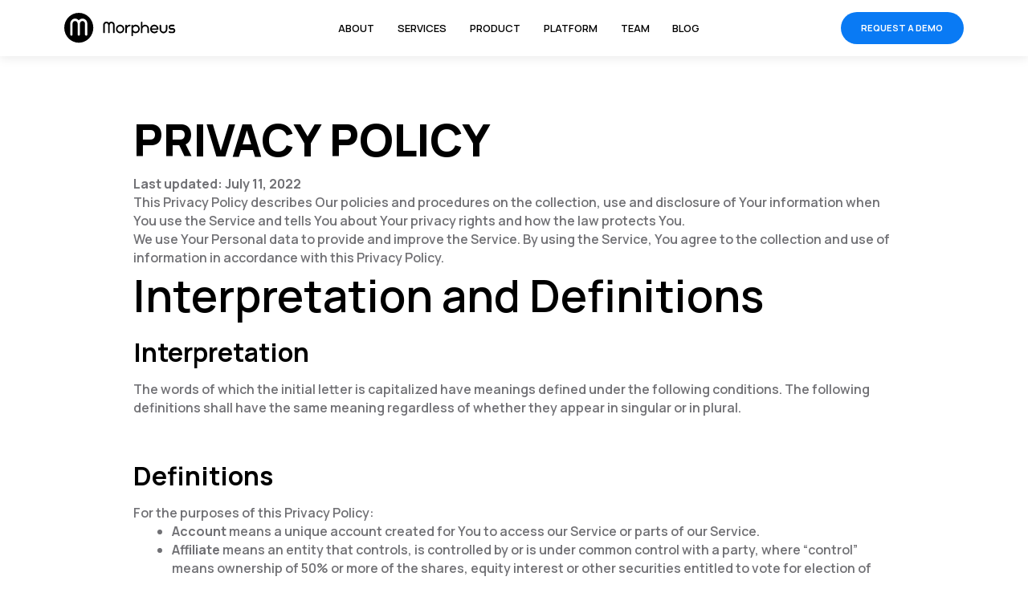

--- FILE ---
content_type: text/html; charset=utf-8
request_url: https://www.google.com/recaptcha/api2/anchor?ar=1&k=6LduxWQiAAAAAI_guj7zP1JxAGYvBjATonlb7RwA&co=aHR0cHM6Ly9tb3JwaGV1c3hyLmNvbTo0NDM.&hl=en&v=PoyoqOPhxBO7pBk68S4YbpHZ&size=invisible&anchor-ms=20000&execute-ms=30000&cb=ueyrahium3ap
body_size: 48848
content:
<!DOCTYPE HTML><html dir="ltr" lang="en"><head><meta http-equiv="Content-Type" content="text/html; charset=UTF-8">
<meta http-equiv="X-UA-Compatible" content="IE=edge">
<title>reCAPTCHA</title>
<style type="text/css">
/* cyrillic-ext */
@font-face {
  font-family: 'Roboto';
  font-style: normal;
  font-weight: 400;
  font-stretch: 100%;
  src: url(//fonts.gstatic.com/s/roboto/v48/KFO7CnqEu92Fr1ME7kSn66aGLdTylUAMa3GUBHMdazTgWw.woff2) format('woff2');
  unicode-range: U+0460-052F, U+1C80-1C8A, U+20B4, U+2DE0-2DFF, U+A640-A69F, U+FE2E-FE2F;
}
/* cyrillic */
@font-face {
  font-family: 'Roboto';
  font-style: normal;
  font-weight: 400;
  font-stretch: 100%;
  src: url(//fonts.gstatic.com/s/roboto/v48/KFO7CnqEu92Fr1ME7kSn66aGLdTylUAMa3iUBHMdazTgWw.woff2) format('woff2');
  unicode-range: U+0301, U+0400-045F, U+0490-0491, U+04B0-04B1, U+2116;
}
/* greek-ext */
@font-face {
  font-family: 'Roboto';
  font-style: normal;
  font-weight: 400;
  font-stretch: 100%;
  src: url(//fonts.gstatic.com/s/roboto/v48/KFO7CnqEu92Fr1ME7kSn66aGLdTylUAMa3CUBHMdazTgWw.woff2) format('woff2');
  unicode-range: U+1F00-1FFF;
}
/* greek */
@font-face {
  font-family: 'Roboto';
  font-style: normal;
  font-weight: 400;
  font-stretch: 100%;
  src: url(//fonts.gstatic.com/s/roboto/v48/KFO7CnqEu92Fr1ME7kSn66aGLdTylUAMa3-UBHMdazTgWw.woff2) format('woff2');
  unicode-range: U+0370-0377, U+037A-037F, U+0384-038A, U+038C, U+038E-03A1, U+03A3-03FF;
}
/* math */
@font-face {
  font-family: 'Roboto';
  font-style: normal;
  font-weight: 400;
  font-stretch: 100%;
  src: url(//fonts.gstatic.com/s/roboto/v48/KFO7CnqEu92Fr1ME7kSn66aGLdTylUAMawCUBHMdazTgWw.woff2) format('woff2');
  unicode-range: U+0302-0303, U+0305, U+0307-0308, U+0310, U+0312, U+0315, U+031A, U+0326-0327, U+032C, U+032F-0330, U+0332-0333, U+0338, U+033A, U+0346, U+034D, U+0391-03A1, U+03A3-03A9, U+03B1-03C9, U+03D1, U+03D5-03D6, U+03F0-03F1, U+03F4-03F5, U+2016-2017, U+2034-2038, U+203C, U+2040, U+2043, U+2047, U+2050, U+2057, U+205F, U+2070-2071, U+2074-208E, U+2090-209C, U+20D0-20DC, U+20E1, U+20E5-20EF, U+2100-2112, U+2114-2115, U+2117-2121, U+2123-214F, U+2190, U+2192, U+2194-21AE, U+21B0-21E5, U+21F1-21F2, U+21F4-2211, U+2213-2214, U+2216-22FF, U+2308-230B, U+2310, U+2319, U+231C-2321, U+2336-237A, U+237C, U+2395, U+239B-23B7, U+23D0, U+23DC-23E1, U+2474-2475, U+25AF, U+25B3, U+25B7, U+25BD, U+25C1, U+25CA, U+25CC, U+25FB, U+266D-266F, U+27C0-27FF, U+2900-2AFF, U+2B0E-2B11, U+2B30-2B4C, U+2BFE, U+3030, U+FF5B, U+FF5D, U+1D400-1D7FF, U+1EE00-1EEFF;
}
/* symbols */
@font-face {
  font-family: 'Roboto';
  font-style: normal;
  font-weight: 400;
  font-stretch: 100%;
  src: url(//fonts.gstatic.com/s/roboto/v48/KFO7CnqEu92Fr1ME7kSn66aGLdTylUAMaxKUBHMdazTgWw.woff2) format('woff2');
  unicode-range: U+0001-000C, U+000E-001F, U+007F-009F, U+20DD-20E0, U+20E2-20E4, U+2150-218F, U+2190, U+2192, U+2194-2199, U+21AF, U+21E6-21F0, U+21F3, U+2218-2219, U+2299, U+22C4-22C6, U+2300-243F, U+2440-244A, U+2460-24FF, U+25A0-27BF, U+2800-28FF, U+2921-2922, U+2981, U+29BF, U+29EB, U+2B00-2BFF, U+4DC0-4DFF, U+FFF9-FFFB, U+10140-1018E, U+10190-1019C, U+101A0, U+101D0-101FD, U+102E0-102FB, U+10E60-10E7E, U+1D2C0-1D2D3, U+1D2E0-1D37F, U+1F000-1F0FF, U+1F100-1F1AD, U+1F1E6-1F1FF, U+1F30D-1F30F, U+1F315, U+1F31C, U+1F31E, U+1F320-1F32C, U+1F336, U+1F378, U+1F37D, U+1F382, U+1F393-1F39F, U+1F3A7-1F3A8, U+1F3AC-1F3AF, U+1F3C2, U+1F3C4-1F3C6, U+1F3CA-1F3CE, U+1F3D4-1F3E0, U+1F3ED, U+1F3F1-1F3F3, U+1F3F5-1F3F7, U+1F408, U+1F415, U+1F41F, U+1F426, U+1F43F, U+1F441-1F442, U+1F444, U+1F446-1F449, U+1F44C-1F44E, U+1F453, U+1F46A, U+1F47D, U+1F4A3, U+1F4B0, U+1F4B3, U+1F4B9, U+1F4BB, U+1F4BF, U+1F4C8-1F4CB, U+1F4D6, U+1F4DA, U+1F4DF, U+1F4E3-1F4E6, U+1F4EA-1F4ED, U+1F4F7, U+1F4F9-1F4FB, U+1F4FD-1F4FE, U+1F503, U+1F507-1F50B, U+1F50D, U+1F512-1F513, U+1F53E-1F54A, U+1F54F-1F5FA, U+1F610, U+1F650-1F67F, U+1F687, U+1F68D, U+1F691, U+1F694, U+1F698, U+1F6AD, U+1F6B2, U+1F6B9-1F6BA, U+1F6BC, U+1F6C6-1F6CF, U+1F6D3-1F6D7, U+1F6E0-1F6EA, U+1F6F0-1F6F3, U+1F6F7-1F6FC, U+1F700-1F7FF, U+1F800-1F80B, U+1F810-1F847, U+1F850-1F859, U+1F860-1F887, U+1F890-1F8AD, U+1F8B0-1F8BB, U+1F8C0-1F8C1, U+1F900-1F90B, U+1F93B, U+1F946, U+1F984, U+1F996, U+1F9E9, U+1FA00-1FA6F, U+1FA70-1FA7C, U+1FA80-1FA89, U+1FA8F-1FAC6, U+1FACE-1FADC, U+1FADF-1FAE9, U+1FAF0-1FAF8, U+1FB00-1FBFF;
}
/* vietnamese */
@font-face {
  font-family: 'Roboto';
  font-style: normal;
  font-weight: 400;
  font-stretch: 100%;
  src: url(//fonts.gstatic.com/s/roboto/v48/KFO7CnqEu92Fr1ME7kSn66aGLdTylUAMa3OUBHMdazTgWw.woff2) format('woff2');
  unicode-range: U+0102-0103, U+0110-0111, U+0128-0129, U+0168-0169, U+01A0-01A1, U+01AF-01B0, U+0300-0301, U+0303-0304, U+0308-0309, U+0323, U+0329, U+1EA0-1EF9, U+20AB;
}
/* latin-ext */
@font-face {
  font-family: 'Roboto';
  font-style: normal;
  font-weight: 400;
  font-stretch: 100%;
  src: url(//fonts.gstatic.com/s/roboto/v48/KFO7CnqEu92Fr1ME7kSn66aGLdTylUAMa3KUBHMdazTgWw.woff2) format('woff2');
  unicode-range: U+0100-02BA, U+02BD-02C5, U+02C7-02CC, U+02CE-02D7, U+02DD-02FF, U+0304, U+0308, U+0329, U+1D00-1DBF, U+1E00-1E9F, U+1EF2-1EFF, U+2020, U+20A0-20AB, U+20AD-20C0, U+2113, U+2C60-2C7F, U+A720-A7FF;
}
/* latin */
@font-face {
  font-family: 'Roboto';
  font-style: normal;
  font-weight: 400;
  font-stretch: 100%;
  src: url(//fonts.gstatic.com/s/roboto/v48/KFO7CnqEu92Fr1ME7kSn66aGLdTylUAMa3yUBHMdazQ.woff2) format('woff2');
  unicode-range: U+0000-00FF, U+0131, U+0152-0153, U+02BB-02BC, U+02C6, U+02DA, U+02DC, U+0304, U+0308, U+0329, U+2000-206F, U+20AC, U+2122, U+2191, U+2193, U+2212, U+2215, U+FEFF, U+FFFD;
}
/* cyrillic-ext */
@font-face {
  font-family: 'Roboto';
  font-style: normal;
  font-weight: 500;
  font-stretch: 100%;
  src: url(//fonts.gstatic.com/s/roboto/v48/KFO7CnqEu92Fr1ME7kSn66aGLdTylUAMa3GUBHMdazTgWw.woff2) format('woff2');
  unicode-range: U+0460-052F, U+1C80-1C8A, U+20B4, U+2DE0-2DFF, U+A640-A69F, U+FE2E-FE2F;
}
/* cyrillic */
@font-face {
  font-family: 'Roboto';
  font-style: normal;
  font-weight: 500;
  font-stretch: 100%;
  src: url(//fonts.gstatic.com/s/roboto/v48/KFO7CnqEu92Fr1ME7kSn66aGLdTylUAMa3iUBHMdazTgWw.woff2) format('woff2');
  unicode-range: U+0301, U+0400-045F, U+0490-0491, U+04B0-04B1, U+2116;
}
/* greek-ext */
@font-face {
  font-family: 'Roboto';
  font-style: normal;
  font-weight: 500;
  font-stretch: 100%;
  src: url(//fonts.gstatic.com/s/roboto/v48/KFO7CnqEu92Fr1ME7kSn66aGLdTylUAMa3CUBHMdazTgWw.woff2) format('woff2');
  unicode-range: U+1F00-1FFF;
}
/* greek */
@font-face {
  font-family: 'Roboto';
  font-style: normal;
  font-weight: 500;
  font-stretch: 100%;
  src: url(//fonts.gstatic.com/s/roboto/v48/KFO7CnqEu92Fr1ME7kSn66aGLdTylUAMa3-UBHMdazTgWw.woff2) format('woff2');
  unicode-range: U+0370-0377, U+037A-037F, U+0384-038A, U+038C, U+038E-03A1, U+03A3-03FF;
}
/* math */
@font-face {
  font-family: 'Roboto';
  font-style: normal;
  font-weight: 500;
  font-stretch: 100%;
  src: url(//fonts.gstatic.com/s/roboto/v48/KFO7CnqEu92Fr1ME7kSn66aGLdTylUAMawCUBHMdazTgWw.woff2) format('woff2');
  unicode-range: U+0302-0303, U+0305, U+0307-0308, U+0310, U+0312, U+0315, U+031A, U+0326-0327, U+032C, U+032F-0330, U+0332-0333, U+0338, U+033A, U+0346, U+034D, U+0391-03A1, U+03A3-03A9, U+03B1-03C9, U+03D1, U+03D5-03D6, U+03F0-03F1, U+03F4-03F5, U+2016-2017, U+2034-2038, U+203C, U+2040, U+2043, U+2047, U+2050, U+2057, U+205F, U+2070-2071, U+2074-208E, U+2090-209C, U+20D0-20DC, U+20E1, U+20E5-20EF, U+2100-2112, U+2114-2115, U+2117-2121, U+2123-214F, U+2190, U+2192, U+2194-21AE, U+21B0-21E5, U+21F1-21F2, U+21F4-2211, U+2213-2214, U+2216-22FF, U+2308-230B, U+2310, U+2319, U+231C-2321, U+2336-237A, U+237C, U+2395, U+239B-23B7, U+23D0, U+23DC-23E1, U+2474-2475, U+25AF, U+25B3, U+25B7, U+25BD, U+25C1, U+25CA, U+25CC, U+25FB, U+266D-266F, U+27C0-27FF, U+2900-2AFF, U+2B0E-2B11, U+2B30-2B4C, U+2BFE, U+3030, U+FF5B, U+FF5D, U+1D400-1D7FF, U+1EE00-1EEFF;
}
/* symbols */
@font-face {
  font-family: 'Roboto';
  font-style: normal;
  font-weight: 500;
  font-stretch: 100%;
  src: url(//fonts.gstatic.com/s/roboto/v48/KFO7CnqEu92Fr1ME7kSn66aGLdTylUAMaxKUBHMdazTgWw.woff2) format('woff2');
  unicode-range: U+0001-000C, U+000E-001F, U+007F-009F, U+20DD-20E0, U+20E2-20E4, U+2150-218F, U+2190, U+2192, U+2194-2199, U+21AF, U+21E6-21F0, U+21F3, U+2218-2219, U+2299, U+22C4-22C6, U+2300-243F, U+2440-244A, U+2460-24FF, U+25A0-27BF, U+2800-28FF, U+2921-2922, U+2981, U+29BF, U+29EB, U+2B00-2BFF, U+4DC0-4DFF, U+FFF9-FFFB, U+10140-1018E, U+10190-1019C, U+101A0, U+101D0-101FD, U+102E0-102FB, U+10E60-10E7E, U+1D2C0-1D2D3, U+1D2E0-1D37F, U+1F000-1F0FF, U+1F100-1F1AD, U+1F1E6-1F1FF, U+1F30D-1F30F, U+1F315, U+1F31C, U+1F31E, U+1F320-1F32C, U+1F336, U+1F378, U+1F37D, U+1F382, U+1F393-1F39F, U+1F3A7-1F3A8, U+1F3AC-1F3AF, U+1F3C2, U+1F3C4-1F3C6, U+1F3CA-1F3CE, U+1F3D4-1F3E0, U+1F3ED, U+1F3F1-1F3F3, U+1F3F5-1F3F7, U+1F408, U+1F415, U+1F41F, U+1F426, U+1F43F, U+1F441-1F442, U+1F444, U+1F446-1F449, U+1F44C-1F44E, U+1F453, U+1F46A, U+1F47D, U+1F4A3, U+1F4B0, U+1F4B3, U+1F4B9, U+1F4BB, U+1F4BF, U+1F4C8-1F4CB, U+1F4D6, U+1F4DA, U+1F4DF, U+1F4E3-1F4E6, U+1F4EA-1F4ED, U+1F4F7, U+1F4F9-1F4FB, U+1F4FD-1F4FE, U+1F503, U+1F507-1F50B, U+1F50D, U+1F512-1F513, U+1F53E-1F54A, U+1F54F-1F5FA, U+1F610, U+1F650-1F67F, U+1F687, U+1F68D, U+1F691, U+1F694, U+1F698, U+1F6AD, U+1F6B2, U+1F6B9-1F6BA, U+1F6BC, U+1F6C6-1F6CF, U+1F6D3-1F6D7, U+1F6E0-1F6EA, U+1F6F0-1F6F3, U+1F6F7-1F6FC, U+1F700-1F7FF, U+1F800-1F80B, U+1F810-1F847, U+1F850-1F859, U+1F860-1F887, U+1F890-1F8AD, U+1F8B0-1F8BB, U+1F8C0-1F8C1, U+1F900-1F90B, U+1F93B, U+1F946, U+1F984, U+1F996, U+1F9E9, U+1FA00-1FA6F, U+1FA70-1FA7C, U+1FA80-1FA89, U+1FA8F-1FAC6, U+1FACE-1FADC, U+1FADF-1FAE9, U+1FAF0-1FAF8, U+1FB00-1FBFF;
}
/* vietnamese */
@font-face {
  font-family: 'Roboto';
  font-style: normal;
  font-weight: 500;
  font-stretch: 100%;
  src: url(//fonts.gstatic.com/s/roboto/v48/KFO7CnqEu92Fr1ME7kSn66aGLdTylUAMa3OUBHMdazTgWw.woff2) format('woff2');
  unicode-range: U+0102-0103, U+0110-0111, U+0128-0129, U+0168-0169, U+01A0-01A1, U+01AF-01B0, U+0300-0301, U+0303-0304, U+0308-0309, U+0323, U+0329, U+1EA0-1EF9, U+20AB;
}
/* latin-ext */
@font-face {
  font-family: 'Roboto';
  font-style: normal;
  font-weight: 500;
  font-stretch: 100%;
  src: url(//fonts.gstatic.com/s/roboto/v48/KFO7CnqEu92Fr1ME7kSn66aGLdTylUAMa3KUBHMdazTgWw.woff2) format('woff2');
  unicode-range: U+0100-02BA, U+02BD-02C5, U+02C7-02CC, U+02CE-02D7, U+02DD-02FF, U+0304, U+0308, U+0329, U+1D00-1DBF, U+1E00-1E9F, U+1EF2-1EFF, U+2020, U+20A0-20AB, U+20AD-20C0, U+2113, U+2C60-2C7F, U+A720-A7FF;
}
/* latin */
@font-face {
  font-family: 'Roboto';
  font-style: normal;
  font-weight: 500;
  font-stretch: 100%;
  src: url(//fonts.gstatic.com/s/roboto/v48/KFO7CnqEu92Fr1ME7kSn66aGLdTylUAMa3yUBHMdazQ.woff2) format('woff2');
  unicode-range: U+0000-00FF, U+0131, U+0152-0153, U+02BB-02BC, U+02C6, U+02DA, U+02DC, U+0304, U+0308, U+0329, U+2000-206F, U+20AC, U+2122, U+2191, U+2193, U+2212, U+2215, U+FEFF, U+FFFD;
}
/* cyrillic-ext */
@font-face {
  font-family: 'Roboto';
  font-style: normal;
  font-weight: 900;
  font-stretch: 100%;
  src: url(//fonts.gstatic.com/s/roboto/v48/KFO7CnqEu92Fr1ME7kSn66aGLdTylUAMa3GUBHMdazTgWw.woff2) format('woff2');
  unicode-range: U+0460-052F, U+1C80-1C8A, U+20B4, U+2DE0-2DFF, U+A640-A69F, U+FE2E-FE2F;
}
/* cyrillic */
@font-face {
  font-family: 'Roboto';
  font-style: normal;
  font-weight: 900;
  font-stretch: 100%;
  src: url(//fonts.gstatic.com/s/roboto/v48/KFO7CnqEu92Fr1ME7kSn66aGLdTylUAMa3iUBHMdazTgWw.woff2) format('woff2');
  unicode-range: U+0301, U+0400-045F, U+0490-0491, U+04B0-04B1, U+2116;
}
/* greek-ext */
@font-face {
  font-family: 'Roboto';
  font-style: normal;
  font-weight: 900;
  font-stretch: 100%;
  src: url(//fonts.gstatic.com/s/roboto/v48/KFO7CnqEu92Fr1ME7kSn66aGLdTylUAMa3CUBHMdazTgWw.woff2) format('woff2');
  unicode-range: U+1F00-1FFF;
}
/* greek */
@font-face {
  font-family: 'Roboto';
  font-style: normal;
  font-weight: 900;
  font-stretch: 100%;
  src: url(//fonts.gstatic.com/s/roboto/v48/KFO7CnqEu92Fr1ME7kSn66aGLdTylUAMa3-UBHMdazTgWw.woff2) format('woff2');
  unicode-range: U+0370-0377, U+037A-037F, U+0384-038A, U+038C, U+038E-03A1, U+03A3-03FF;
}
/* math */
@font-face {
  font-family: 'Roboto';
  font-style: normal;
  font-weight: 900;
  font-stretch: 100%;
  src: url(//fonts.gstatic.com/s/roboto/v48/KFO7CnqEu92Fr1ME7kSn66aGLdTylUAMawCUBHMdazTgWw.woff2) format('woff2');
  unicode-range: U+0302-0303, U+0305, U+0307-0308, U+0310, U+0312, U+0315, U+031A, U+0326-0327, U+032C, U+032F-0330, U+0332-0333, U+0338, U+033A, U+0346, U+034D, U+0391-03A1, U+03A3-03A9, U+03B1-03C9, U+03D1, U+03D5-03D6, U+03F0-03F1, U+03F4-03F5, U+2016-2017, U+2034-2038, U+203C, U+2040, U+2043, U+2047, U+2050, U+2057, U+205F, U+2070-2071, U+2074-208E, U+2090-209C, U+20D0-20DC, U+20E1, U+20E5-20EF, U+2100-2112, U+2114-2115, U+2117-2121, U+2123-214F, U+2190, U+2192, U+2194-21AE, U+21B0-21E5, U+21F1-21F2, U+21F4-2211, U+2213-2214, U+2216-22FF, U+2308-230B, U+2310, U+2319, U+231C-2321, U+2336-237A, U+237C, U+2395, U+239B-23B7, U+23D0, U+23DC-23E1, U+2474-2475, U+25AF, U+25B3, U+25B7, U+25BD, U+25C1, U+25CA, U+25CC, U+25FB, U+266D-266F, U+27C0-27FF, U+2900-2AFF, U+2B0E-2B11, U+2B30-2B4C, U+2BFE, U+3030, U+FF5B, U+FF5D, U+1D400-1D7FF, U+1EE00-1EEFF;
}
/* symbols */
@font-face {
  font-family: 'Roboto';
  font-style: normal;
  font-weight: 900;
  font-stretch: 100%;
  src: url(//fonts.gstatic.com/s/roboto/v48/KFO7CnqEu92Fr1ME7kSn66aGLdTylUAMaxKUBHMdazTgWw.woff2) format('woff2');
  unicode-range: U+0001-000C, U+000E-001F, U+007F-009F, U+20DD-20E0, U+20E2-20E4, U+2150-218F, U+2190, U+2192, U+2194-2199, U+21AF, U+21E6-21F0, U+21F3, U+2218-2219, U+2299, U+22C4-22C6, U+2300-243F, U+2440-244A, U+2460-24FF, U+25A0-27BF, U+2800-28FF, U+2921-2922, U+2981, U+29BF, U+29EB, U+2B00-2BFF, U+4DC0-4DFF, U+FFF9-FFFB, U+10140-1018E, U+10190-1019C, U+101A0, U+101D0-101FD, U+102E0-102FB, U+10E60-10E7E, U+1D2C0-1D2D3, U+1D2E0-1D37F, U+1F000-1F0FF, U+1F100-1F1AD, U+1F1E6-1F1FF, U+1F30D-1F30F, U+1F315, U+1F31C, U+1F31E, U+1F320-1F32C, U+1F336, U+1F378, U+1F37D, U+1F382, U+1F393-1F39F, U+1F3A7-1F3A8, U+1F3AC-1F3AF, U+1F3C2, U+1F3C4-1F3C6, U+1F3CA-1F3CE, U+1F3D4-1F3E0, U+1F3ED, U+1F3F1-1F3F3, U+1F3F5-1F3F7, U+1F408, U+1F415, U+1F41F, U+1F426, U+1F43F, U+1F441-1F442, U+1F444, U+1F446-1F449, U+1F44C-1F44E, U+1F453, U+1F46A, U+1F47D, U+1F4A3, U+1F4B0, U+1F4B3, U+1F4B9, U+1F4BB, U+1F4BF, U+1F4C8-1F4CB, U+1F4D6, U+1F4DA, U+1F4DF, U+1F4E3-1F4E6, U+1F4EA-1F4ED, U+1F4F7, U+1F4F9-1F4FB, U+1F4FD-1F4FE, U+1F503, U+1F507-1F50B, U+1F50D, U+1F512-1F513, U+1F53E-1F54A, U+1F54F-1F5FA, U+1F610, U+1F650-1F67F, U+1F687, U+1F68D, U+1F691, U+1F694, U+1F698, U+1F6AD, U+1F6B2, U+1F6B9-1F6BA, U+1F6BC, U+1F6C6-1F6CF, U+1F6D3-1F6D7, U+1F6E0-1F6EA, U+1F6F0-1F6F3, U+1F6F7-1F6FC, U+1F700-1F7FF, U+1F800-1F80B, U+1F810-1F847, U+1F850-1F859, U+1F860-1F887, U+1F890-1F8AD, U+1F8B0-1F8BB, U+1F8C0-1F8C1, U+1F900-1F90B, U+1F93B, U+1F946, U+1F984, U+1F996, U+1F9E9, U+1FA00-1FA6F, U+1FA70-1FA7C, U+1FA80-1FA89, U+1FA8F-1FAC6, U+1FACE-1FADC, U+1FADF-1FAE9, U+1FAF0-1FAF8, U+1FB00-1FBFF;
}
/* vietnamese */
@font-face {
  font-family: 'Roboto';
  font-style: normal;
  font-weight: 900;
  font-stretch: 100%;
  src: url(//fonts.gstatic.com/s/roboto/v48/KFO7CnqEu92Fr1ME7kSn66aGLdTylUAMa3OUBHMdazTgWw.woff2) format('woff2');
  unicode-range: U+0102-0103, U+0110-0111, U+0128-0129, U+0168-0169, U+01A0-01A1, U+01AF-01B0, U+0300-0301, U+0303-0304, U+0308-0309, U+0323, U+0329, U+1EA0-1EF9, U+20AB;
}
/* latin-ext */
@font-face {
  font-family: 'Roboto';
  font-style: normal;
  font-weight: 900;
  font-stretch: 100%;
  src: url(//fonts.gstatic.com/s/roboto/v48/KFO7CnqEu92Fr1ME7kSn66aGLdTylUAMa3KUBHMdazTgWw.woff2) format('woff2');
  unicode-range: U+0100-02BA, U+02BD-02C5, U+02C7-02CC, U+02CE-02D7, U+02DD-02FF, U+0304, U+0308, U+0329, U+1D00-1DBF, U+1E00-1E9F, U+1EF2-1EFF, U+2020, U+20A0-20AB, U+20AD-20C0, U+2113, U+2C60-2C7F, U+A720-A7FF;
}
/* latin */
@font-face {
  font-family: 'Roboto';
  font-style: normal;
  font-weight: 900;
  font-stretch: 100%;
  src: url(//fonts.gstatic.com/s/roboto/v48/KFO7CnqEu92Fr1ME7kSn66aGLdTylUAMa3yUBHMdazQ.woff2) format('woff2');
  unicode-range: U+0000-00FF, U+0131, U+0152-0153, U+02BB-02BC, U+02C6, U+02DA, U+02DC, U+0304, U+0308, U+0329, U+2000-206F, U+20AC, U+2122, U+2191, U+2193, U+2212, U+2215, U+FEFF, U+FFFD;
}

</style>
<link rel="stylesheet" type="text/css" href="https://www.gstatic.com/recaptcha/releases/PoyoqOPhxBO7pBk68S4YbpHZ/styles__ltr.css">
<script nonce="X7OTLESxuR7WPizEZRDJ2g" type="text/javascript">window['__recaptcha_api'] = 'https://www.google.com/recaptcha/api2/';</script>
<script type="text/javascript" src="https://www.gstatic.com/recaptcha/releases/PoyoqOPhxBO7pBk68S4YbpHZ/recaptcha__en.js" nonce="X7OTLESxuR7WPizEZRDJ2g">
      
    </script></head>
<body><div id="rc-anchor-alert" class="rc-anchor-alert"></div>
<input type="hidden" id="recaptcha-token" value="[base64]">
<script type="text/javascript" nonce="X7OTLESxuR7WPizEZRDJ2g">
      recaptcha.anchor.Main.init("[\x22ainput\x22,[\x22bgdata\x22,\x22\x22,\[base64]/[base64]/[base64]/[base64]/[base64]/UltsKytdPUU6KEU8MjA0OD9SW2wrK109RT4+NnwxOTI6KChFJjY0NTEyKT09NTUyOTYmJk0rMTxjLmxlbmd0aCYmKGMuY2hhckNvZGVBdChNKzEpJjY0NTEyKT09NTYzMjA/[base64]/[base64]/[base64]/[base64]/[base64]/[base64]/[base64]\x22,\[base64]\x22,\x22QcORL8OCLcKvDyLDs8OdXFtzJyBDwopIBBFVHMKOwoJkaBZOw6Usw7vCqyHDuFFYwqBkbzrCmsKzwrE/IMOPwoohwoPDlk3CszluPVfCscKOC8OyJ0DDqFPDoi02w7/Ck2B2J8KlwrN8XAjDiMOowovDtsOkw7DCpMOQf8OAHMKBe8O5ZMO9wp5EYMKKTywIwpHDtGrDuMKsb8OLw7gJUsOlT8Odw5hEw70dwpXCncKbUDDDuzbCqA4WwqTCrG/CrsOxTMOswqsfYcKmGSZew6oMdMOOCiAWZH1bwr3CgsKKw7nDk3YGR8KSwopnIUTDizQNVMOLcMKVwp9Iwrtcw6FiwqzDqcKbB8OdT8KxwrPDpVnDmEIAwqPCqMKlAcOcRsOARcO7QcOwKsKASsOqMzFSZMOdOAtYLkM/[base64]/[base64]/CpsKTZcKewqkvwr5KRXwHE8Omw4nDosOJdsK3AMOXw5zCuCk4w7LCssKfK8KNJxnDpXMCwpTDucKnwqTDncKKw79sA8O7w5wVAsK+CVA/wovDsSUmUkYuMzvDmETDtDR0cDLCmsOkw7dXWsKrKCdzw5FkYcOgwrF2w5TCrDMWd8Onwod3acKRwroLTmNnw4gkwrgEwrjDq8Kmw5HDm0F+w5QPw4bDlh07b8OFwpx/fMKfIkbCnSDDsEorasKfTVzCoRJkJsKNOsKNw7vCkQTDqEEtwqEEwqpRw7Nkw67DtsO1w6/DpcKFfBfDlCA2U0FBFxI2woBfwokQwodGw5tHFB7CtiDCpcK0wosgw4liw4fCo34Aw4bCkRnDm8Kaw7zClErDqRjCgsOdFR1tM8OHw6VpwqjCtcOHwrstwrZew5sxSMONwo/Dq8KAKWrCkMOnwrgfw5rDmQo8w6rDn8KKIkQzfAPCsDNCWsOFW1HDvMKQwqzCkwXCm8OYw73CrcKowpIZfsKUZ8KnO8OZwqrDnkJ2wpRrwo/Ct2kFOMKaZ8KDRijCsHwZJsKVwpvDvMOrHggsPU3CkG/CvnbCv2QkO8OMRsOlV07CuGTDqRnDnWHDmMOVdcOCwqLCm8OXwrV4HizDj8OSLcOPwpHCs8KAOMK/RRdteEDDgMOzD8O/[base64]/CojoPIwbCmsOdIEnCpQvCn8OBwrvClUg9JiZgw7DDsVDCsDpiH2xcw7vDnhldZy5DFsK9QsODKi7DvMKhQMODw4EpfFplwq7Du8OUJ8KCWhI/LMO5w5rCuy7CkX8XwpbCgsOewq3CvcOlw5nDtsKXw6cawpvCo8KtFcKUwr/DrCJWwpAJa2rCvMKWw7vDv8KVAcO8PXDDuMOHFSLDjnLDksKrwrEeJ8Kmw6nDpEzCl8KpYyxmF8K0McKzwpHDl8KNwoM6wozCoVYUw4rDh8KOw7IaTsKUasKMR1rCucO2IMKDwokqGVolasKvw4d2wpdTGsK2GMKiw6PCuynCocKwJ8OQNVbCq8O+OsKbacObwpBWwq/[base64]/Cp05dwoHDqcOQRWUVd0EOw4N3wojCkMOCw5HCqBPDtsOCVMOLwpXCjxDDqnDDs14dbsOqDDPDvcK3ScOnwrFTw77CpzXCicKvwpV2wqdSw7/Cvj9xacK3DEMvwrpPw5InwqbCqT0hY8KHwr5KwrLDhcOgwoHClCx7CHTDhcKcw5gJw4fCsAJpcMO/BMKuw7tTw5wXSTLDi8Ofwq7DmRpNw7fCjGIcw4/DtWENworDpWt7wrFrEDLCm3nDqcK0wqTCucKwwrV9w5jCgcKucVXDl8KYXMKBwrhDwrcxw6PCmTMYwp4vwq7DiwJnw4LDmsOPwoRrSgTDtlYyw6TCp2/DqFDCt8O6NcKZXcKHwp/Ck8KVwqHCrMKoGsOIwpnDj8K5w4F5w5pyTDoIZ0UeWsOCcjfDhcKKWMKew6VRIylwwrR+BMOfGcK/WsOGw7AewrxbPcOHwrBjEcKgw5MIw4BDf8KFYMOGE8OoPkZ8wpXCulLDnsK0wo/[base64]/wobCigDDrMK8wpUMb8KqMSUxw7bDqH7DpWzCrl7CpsKiwr1na8K5wqDDq8KuF8KHwqh3w6bCrkDDpcO/acKUwrQswodmV0UMwrLCqsOEUmhswqV5w6HCv31gw7wjPgccw4gjw6PDt8OUEngTaFPCq8ODwoxHZMKAwrLDvsO6BMK1WsOPKsK4YQTCocK7w4nDn8KpA0kMfV/Dj205wpDDpRfCkcOXbcOWCcOtDWILe8OlwqfDksKnw793dMObYcKCZMOpNsKjw69rwooxw5vCtWIKw5/Djl9Vwp3Dtix3w4vDqXJyLysvf8Kqw4YAP8K7JsOyNcOLA8O/TFIpwpN9ERLDg8OUwo/Dj2HClEw7w5RkGcOFCsK/wqzDjk1LA8OSw5nClzhiw5nCgcK2wrZxw4DCtsKfFwTCk8OxXGMOw5/Cu8K6w6wbwrsvw5nDiCd3wqHChFt0w4TClsOIf8K5wq8tCMK+wrQDwqMhw7PCjcKhwpJPeMOWw67CkMK2w5dLwr3CqMO6w53DmXHCiTYNDj/DmkdTUyNcOcOGeMO4w61ZwrN8w5/[base64]/[base64]/URszRBJlwp8GwrcjwrfDvsK1ZcO9wobDmcKhHA0qeQnDosKvw4gww4plwr3Dgz7Ch8KMw5d5wrXCuT7CtMOCGgcDJ33DjsO0UixNw7DDohPCh8O/w7B3A18jwq0cCsKiQ8Kuw68jwq8BM8Knw7rClcOOEcKQwr5rFzvCqnZCBsOHJxLCvWIHwpLClUQrw7ldI8K5aEDCrSTDpsKYPlzCjwoWw6d/f8KDI8KxW38gT3LCuU7Cn8KMSUzChEbDhUtYKMKaw5Udw4vCicKhTypWDm0NEcONw57Dr8OPwqzDpEw8w4Juc3XCqcONCmbDlMOhwrhJCsORwpzCtzYlc8KrSVXDkyTCtcK6TnRqw598ZE3DuQcWwq/DswDCn2Zjw5htw5DDin9JL8OVWMK6wqEpw54mwp4zwoTDtsK4wqPCnRjDs8OoRRXDncOIFcKRQhTDoTcFwpAAPcKuw4vCmsOzw51Owq98wp4fbwrDiF/DuTk3w7TCnsO8UcOhe18SwpZ9wrvCoMKbw7PCj8KMwrPCtcKIwq1Mw5IyHiMEwq4MTsKUw63Dqxc6FRo0LsKbwrnDicOGNVzDklvDpiBLNsKtw7fDvsKowpXCp0E+wqDChsOuasK9woddLBHCuMOXdQs/w5vDqRnDhSIKw5llBBdmbGjChT7Co8O5FVXDg8KZwocuTMOIwr3Du8O1w5zCmcK0wpjCi2rCu3rDucO8Qm7Cq8OBYSDDssOIwrvCsWDDgsOROyLCtsKwWMKawpDCiADDiBlCw6oCLD7Cn8OFDMO/csOcX8K7fsK1wpp/HWXDtCbCmMKIRsKSwqnDplHClEF/[base64]/DocKGOMKOKz3CpwTCp2QkwqRIw5cwKcKLAz9dwojDisKMwrXCsMKjwp/Du8OvdsKfSMKuwpDCjcKzwrnDlsKOLsORwrsUwppofMOnwq7CrcOqwpvDh8KBw4XCtTRuwpHClWJNDCDDsC/[base64]/[base64]/wqDDiMOAw6TDs8Kzwpw4AVrDqsO+fsOnw6PCkgRIOMKBw6NWBUPCisOywqfDqg/Dk8KCbiPDvzbCiVM0VsO0Gl/DtMKFw6xUwr/DqFNnLzU7RsKtwqMQf8KUw50mRVPCgsKlIlbDp8OEwpR/w7TDn8Kyw69Bay00w4fCrCl5w6lFQzsXw7/DusKBw6PDpMKswrodwq3CnWw9wpLCjsOQOsOYw7pGR8O1AlvCj2fCvcKvw4rCjSVzOsOswoIRN34gIjnCn8OKfm7DusK2wqF6w44RVFHDoAE/wpnDhMKVw47Ck8KFw7tjeFgDIG0YfATCksOsWGRQw77ChCXCqU88woE+wrsmwq/DmMOcwr4Iw7LCo8KiwrLDjgzDkDHDiG1Xw61CM3bCpMOsw7fCtMObw6jCtsOnf8KBUcOYw5fCkW3CkcKNwr99wrnCmltuw4XDtsKSLDkMwozCgyrDky/[base64]/DtMKvw5RNw7dmw4nCjDVebnjDrsOXw5TCmQs2ecOnwqXCqMKwXh/[base64]/Ct8ORGlPCusKHbsO2w6zDsWpSw5/CpVFdwpRXwq/DgBLCmsOkwrF/TsKgwovDlcOWwoHChsO7wr4CDR/[base64]/[base64]/w6hGwpcjw69CwrTDjMO3w4/DnsKnFsOKEA86DDJqV8KHw4EFw5o9wpZ5wp7DkBk4SgFNS8KfXMKyVGLDn8ODVEwnwr/[base64]/CvRloCcKjVhpWwr4+w6DDqMO7ccKEwpzCvMOew4ZNwrsYN8K3dDzDlcKZEsOJw6DDtz/Cs8OXwoVgLMO/HBXCpsOPKDt2NcOJwrnCokbDsMKHOHoJwpHCoEbCtMOTw6bDg8OKZkzDo8K2wqbDplvCgV09w6fDscKwwqIUw7g8wonCjcKhwpXDmF/DkMKzwobDinN/w6lsw78ow5/CrsKAW8Kvw5YrIcKNfMK1UiLDmMKTwq8vw77CizjCpDc/[base64]/Doz4vw6kBV2rCrcOyw4nDnsOUwpdUAMOMBcOpHcOdecO5wqkzw5p3KcOww4JVwoHDiCELOMO/c8OqO8KuDzvCgMKjKBXCqcKrw53DsgHCiS4eRcO1w4nCgHkvSw5XwpzCrsKWwqYEw5dYwpnDgTgqw7fDp8OxwrQmRm/DrsKMH1Z/NVrDpsKRw6c5w4FWEcKCe1zCon1laMKLwqDCjHlzFh46w4bCtEgnw5Egwp/CsGvDm1pAD8KBVmjCs8Krwq1vTArDkALCggZhwpTDpMKbV8OMwpp4w73DmcKRGXMeJMOMw7DDqMK0b8ONYTPDlEkjWcKBw4/Ci2ZAw7VxwogOQW3DnsObVDbCuFB6RMOUw4Iac1XCtFbDn8Kiw5fDlBXCr8Kvw4QXwp/Dhg5MMHMUZHlgw4I1w6LChRDCjl7DtE99wq9iMnRUOBbDvsKuN8Oqwr81Dx93ORTDmcKmYkBkS0wtecORYMKGMHB1WQvCisOeU8KgOmB7eBNrUDBFwrHDvhlEJ8KawobClC/CpyhUw54GwrRKIWQGw7rCpHHCiXbDvMK9w4xew6Y9UMO5w5cAwpHCv8KROnfCnMOfYcKpc8KZw4TDosOkw5HChmTDjRUbUgHChyknHSPCtMKjw48UwoTCjMK0wpPDqxMcwpwPM0PDnxV+wqnDvQTClh1Dw6fDgGPDtD/ChcKzw44NI8O2FcKXwonDmsKsSjsCw77Cr8KvMxEGK8OqUS3Cs2ESw7DCulR6PcKewrhaHWnDhSFowo7DjsOTwrRcwrYVwq7DlcOGwoxyCnPCmhRDwoBKw5vDt8KJWMKPwrvDnsKqVQIuw78mAMK4XirDs0xdaV3CqcKHBVvCtcKVw6fDkxd4wpvCoMOnwpo7w4/DnsO1w6XCrcKPFsOwZmxsSMOpwqonbl7CncObwrjCn0bDnsOUw6LCtsKnWU1eSybCuSbCtsKOHgDDrgTDjUzDmMOkw7AYwqBWw7/[base64]/DrlUxYcKDcjwYw47DqTXCpcOxw4vCqMK5wrUuFsKBw6DCgcKwPsK7w7wowp3Cm8KMwoTCrMO0NRNhw6NddlTDiGbCnE7CiAbDmEjDn8O0YCBWwqTCknTChUczayXCqcOKLcOnwq/CjMKxG8O9w5PDvcKqw6VCSkskaHQubSthw4PDn8O0w67DvGYCfAhdwqTCgzwuecOgUmJMR8O+AX0/TWrCrcO/wq8CHW/CtTXDtUTDpcOJYcOxwr4MPsO5w4DDgE3CsB/CtQ/DqcK/[base64]/ChxfCnhYXwqcXJXsLwpbCuSlpw4JWw5/Cq8Klw6XDn8O9E1QSwpFwwrN0RMKxRWrChhLCqAZhw7HCoMKsPsKpfl5LwqhtwoHCrBAxRkECAQROwoHCp8KsL8OJwrLCvcKuMhkNdjRbNHDDuxHDrMOkbWvCoMK/[base64]/DslbDlQfCvj0YwpcNw7sbJsOuwpTDi2QFHHN4w48OGz5dwrLCukJ1w5Ibw4Brwp5YDcOmSnY/w5HDg1/CjcOIwpLCiMOGwpFhcDbDrGEVw6jCt8OXwrQzwogiw5jDo2nDrVbCm8OcfcKewq41RhV2X8OBWcKRKgJHZy0DZsKRMcKlbsKOwodyO1h7wqXCisK4V8O8DMK/[base64]/DisOjMsKLd8K3I8O6O8OwTjPClcOIDMKQw5dlOQ0GwprCllnDln/DgcO2NRDDmUQDwo51NsKTwpAVw79oUMKzLcOLFgIVGQMHw44Sw6/DlVrDoloCwqHCusKPdg0eaMOgwrbCoUs5wog/XcOvw4vCusK6wpDCvWnCi39LVWwkfMKyLcKSYcOmd8KlwrNEw5dZwqgmeMKcw71resKZRkdUAMOnwogew57CoyEIThlkw4dAwrfCihAJwpfDt8OFFTYiN8OvFE3ChE/CisK3fsOAFWbDknLCmsOOVsKcwqFpwrjDvcOUcVfDrMOAXD1/[base64]/wr53wrLCrxt0w4dzwpY2cMK3w65WwqPDpMKGwr8WRU/Ct3XDucOwdWTCgcOlAHHDi8KGw74tUWAFHydTwrE8VsKSAk1cDWg3NcOINcKZw4IzSnbDq0QWwpIjwr95w4fDlW3Co8OGZV0YLsOiFld5Ik7DonlGB8K2w4MNTcKzY0nCpiwLHlLDi8O3w4zCncKiw67DmDXDs8OUAB7CqMO/w7DCsMKxw5dXVkEsw6BaA8OGwrhLw5IdBMKwFTbDm8Kfw5HDrcOIwpbDoTZ8w5x9DsOkw6zDuSTDqsOxMMOFw4BNw7MOw7J1wrRzfUDDqmQNw6otT8Owwp11IMOoP8ODLB0Yw4XCrT/[base64]/Dh8KwwoERw5XDqGdqCsKRwpnCvh3DjGZNw4bDv8O4w5nCs8OBwrt/[base64]/[base64]/CscOxwotvSA4cLMORRmczwqzCmlJHQSYiQMOMf8Ktw43DnjNuw4LDpAM5w4HDssOVwpsGwrnCtnfDm2PCtsKuEsKQAMO5w48Iw6ddwpDCjsO9RV5SdyXCqcKZw51Zw7PCmgIqwqFeM8KZwp7DqsKIBsOkw7LDjMK9wpMjw5ZyH0JgwpMdHg7CjAzDjsOEEl/CqG3DsEVPJcO3w7LDjks5wrTCv8OkCWp3w4bDjsOBQMKLNTTDozjCizYmwpFdfzvCgcK2w5MPIQ3DmDrDmcKzF2DDscKWMDRIS8KraRZKwp3DusO8HFUQw4MsbH8TwroAJyzCh8OTwpINIMOcwoXCpMOyNSXDn8OPw5bDqjHDksO3w4Y7w44LCEHDj8KFC8KXAC/CjcK/OVrCuMOFwqxPDRANw7oFOhRSXMOaw7xPwozCvMKdw7NWYmDCiWtEw5RmwooJw5RZw6sXw4/[base64]/Cg8K4UAMVY156bUtXwrwFw6HCqsOQw7XChR/[base64]/[base64]/wobDgQROKlJbdyRAXzZzw6wtXwfChm3CqMO6wqzCuD9CU1rCvjsYIijDiMOfw4B6esKXWSckwoYWLXB7w4/CjsKaw5/CpQASw5h6Q2ACwq9Qw7rCrBh4woRPNsKDwoLCpcOMw7oJw5pHKMOcwpXDusKlZsO0woPDs1rCng/CgsOdwqDDogp2Ex1Ywo3Dvi7DqsOaKwPDtwNTw5PDlz3CiBY+w4tRwqHDvMO/wqFuwpTDsSrDv8O8wpANNwgXwpUpMsKNw5TComPChGnCpALDocOowr1TwrHDssKBwrTCrWJlY8O3wqfDjMKvwpwjIFzDpsOewr4ResO4w6TChcK8wr3DrsKowq/DvhHDh8KTwotnw7Jpw5cbEsOnDcK7wrlMBcOHw5fCkcODwrgOCTMYf0TDm3bCvA/[base64]/w6HCqMKgwqDCg8KCwoDCjMO8OxpWMnLDlsOqE3EUfAAwBi9iw7LDscK4ITDDqMOJI0nDh3tswphDw5fDr8KqwqR9F8OAw6AqRDTDisKLw6tAfgDDiVYuw7/DjMOVwrTCmw/DsCbDmcOdwpoSwq4LRRl3w4TCjxTCssKZw7ZJw5XCn8ONQsK5wq1jw79WwrrDqizDkMKQCCDDr8OXw43DkcO/XMKrw6lNwrsgbm45bUhhDTvCkkViwowuw5vDkcKnw4LCs8OiLcO2wpVWasKnAcKVw4LCkHEGNB/CvmrDrR/Cj8Kzw4fCncO9w4htwpUVfxLCryzCknvDgwrDvcOawoZ1OMKlw5BTd8KCJsO1C8O6w4DCsMKcw65Mw6hrw5bDhXMfw4Q+wpLDr3JkdcOxPMKHw7XDtsOKRS8qwqnDhUVOeA5yAC/DrcKtb8KqfSY7VMOxf8K8wq/Dl8O7w4vDksK3OmDChsOJAMOOw6fDmsK+YEfDu10nw5jDk8OURCvChMOawoPDp3PClMK7JsOnSMKobsKcw5rCt8OlIcOSwqd/[base64]/DklsgfMOXw5g8w5fCkcOueXXChsOjV3TDsC7DkTgHwrLDijDDonHCtcK6FVrChMK/w6ByXsK0PxQ9HVbDtBUUwqZaFDXDqG7DhcKxw4kHwp54w79fAsOzwqpmL8KZwq19bXxBwqfDssOdNcKQWylnw5JJZcK3w61hexA/w4DDvMOhwoU6YVnDnsO4HsOewpXCncKMw7vDjhrCiMOoBnjDr1LCnzPDtQZoDsKFwoPCqTzCmUgcTSbDsgU0wpPDr8OLfmk4w5Jnw48ZwqDDvcO1w6YEwpoCwpbDicKdD8OZc8KZE8KUwpTCrcKzwrsWV8OeVXp/w6HCiMKdd3EjG0JJTGZDw57CpH0gEAUvSn3DnjLDogbCj245woDDiBksw7DCrQvCncOsw7o5MyEeBcKqDVjDocK+wqoweSrChnYtw4/DqMOzBsOqZHbChAkaw6MJwqp6IsO8AMO1w6XCnMOTw4V9AyZiW3bDtzDDpA3DqsOiw4YHTsK+wofDrlQDBmLDmGLCmsKBw5nDnhcfwq/[base64]/UXXCl8KDIsKcQMO6NR3Cv8OowoHCkMOCY1llw4PDvgMpBR/CqXzDjg8pw4rDkyjCoQgDNV3CgEJCwrDDl8OSw4HDhjwpwpDDl8Kcw5nDsA0WJsKFwolgwrdJEcOrDwjDtMO1EsKbKlTClsKXwrY1wpRABcKowqzDjzJww43Dh8OnBQjCjD4Xw6dNw5vDvsO0w7xtwojDjVgWwplnw4wDci/CqsOZCcKxMsKvLsOYIcKUOD4iUC10dVnCnMO/w7jCtXVtwpRAw5TCpcO6SMKRw5TCjy85w6JnWVbCmgHDii5ow5d7PmPCsDQiw65rwr15WsKnXlYLwrMXasKrP2oWwqtPw6fClFwSw6FSw6Exw6bDgjNyKxFxM8K5ScKKaMKuRm4Bc8OdwqjCq8Obw74lM8KcNMKRw7bDnsOBBsO4w5/Ds1F1XMKYekwYZcKwwpZWOnLDsMKIwr5OU0xLwqhQQ8O0wqRna8OWwonDsn0sRX8+w5A4w5c4CHE9esKBZMKQAhjDhcOCwqHCrUFIGMK8C1cywrXCmcK6FMKNJcK3wo9Lw7HChBMOwrobaVTDvT0Dw4QwQWfCssOjNABVTmPDm8K8ZCHChAHDgx9XXwxYw7/DunnCnmtqwqnDlDkYwokPwr0OWcOewodGJXTDi8K7w79GMQgfGMOXw4vCr2MyPCHCiCbCqcOYw796w77DvzPDgMOIX8OSw7jCt8OPw4Rwwpd2w7zDhMObwoNIw6Fqwq7CssOFE8O5QcKLa1Q1D8OWw5rCu8O2GcKqw7DDk1fCtsKPRA/Ch8OhBW4jwr0mfMOnQsOOIMOUZ8KowqTDtgNcwqp6w60+wqogw43Dm8KMwonDoVvDlmfDiF57S8O9QcOwwqJiw5rDuyrDu8OCXsOUw6Q/biwiw5U1wqp4Z8Ktw4MtPQ8twqXCgVAUbsOcfGHCvDdfwpg7cgzDocOfVsOIw6fDg1ESw5LDtsKzeRfDmmp7w5cnMcKzcMObWQxLBsKFw5/DoMOxGwFmUS0/wo/CmjTCtFjDu8OnSztjL8KGHcOqwr5zKMOMw4vCnTPDsCHCszDDg2R6wp52QnN8w4TCgMKwbk3DocODw4DCh0JLwoYOw7nDjCHCs8KuOMOCw7DDv8KewoPCimfDpsK0wqZzPw3DocKvwpbCiylrw4IUez/Dm3pcYsOmwpHDvkFUw5d6C3rDlcKHT0RQbF4Gw7/CtsONB1rDvwUiwrI8w5XCmMOGB8KidMKHwrBUw6cTB8KDwoLCm8KcZTTCnWvDmxcMwpLCuyEJMsKHUH8JZkgTwo3DpMKHek9wVkzCmsKzwoAOw6TCiMOsIsOkbMKawpfCvF9EaELDhzxJwpMpw6PCjcOYei0iwrnDmXlxw7/CisOuCsOjVsKEWTd4w7DDgy/CjXLClERdd8KZw69QeA8UwqlSY3TCqw4aUcKAwqLCrjpIw43CkBvClsOHwqzDgDzDvMKzY8KMw5DCpAvDpsOIwpTCnmDCpzx4wro9woJEPkrClcOHw4/DgsO8TsOaFgXCgsO2RGdow7AoHT3DjQLDggstEsOMUXbDlEzClcKMwpvCt8KZV1RgwoHDm8Kxw58cw4IqwqrCtgrClsO/w4w4w4s+w7ZuwqQpNsKMF0nDi8O+wofDkMO9F8Kjw5bDoGkpUsOodHzDvnVEQsOaPcOBwqgCbmx+wqEMwqnCs8OPQWbDgsK8M8O3IcOHw5bCrQ5oRcKTwotsVF3DtD/CvhLDisKfw4F6NGPCnMKGwprCqEJucsOBwqnDt8KhG2XDh8O2w61mQUImw7w4w7XCmsO1CcOJwo/ClMKHw4RFw7kBw6RTw6/DucKOFsOXVmTDiMK0WGR+KFrCpHs1bQ3Dt8OQcsOaw79Qw7sxwoh4w4LCqsKIwpBjw7DCvcKsw6Nnw6nDg8ORwoUiGcOiK8OlJcKXFX1VFDTCl8OjAcKRw6XDhMKrw4HCgGAywo3Cm0A7bVrCq1nDplfCnMO3fBbDjMK/BxBbw5fDgcK1w51BUsKNw6AAwpoYwoUcSCZyQcKHwppzwpzCrnPDuMKSKC7CuTnDuMOAwphXWRVZOT/[base64]/[base64]/DgR10esORw6vDtcKkIFtZw6vCgXzDlBPDm0LCscK8eyhnYcOJWcOQw4Zdw5LDm3HCkMOAw7zDj8OJw582VVJoScKRVgPCm8OGLwYlwqY+w7DDr8KEw6bDpsKFw4LDpBl1wrLCtMKhwpgBwo/DrC0rw6HCvcKUwpMPwpkdUsKkM8OnwrLDrR9pHihHw4zCgcKLwrPCtA7DvH3DowLCjlfCvU7Dn2cOwpYNeA/DtsKdw5rCssO9wrl6NG7Co8OFw7rCol5OJ8KJwp/Cjj1Qw6N9KlJ8wpw6e2DDpnEbw4wgFAlFwqPCk3kzwpZHTsK5S0DCvl/[base64]/DpsK6w5/DqUp5esOqwonDrw7DusOHw54Kwrhywo/Co8OSw7LCnWpVw6B4w4Ryw4fCoSzDon1edlpaD8KpwociacObw5/DmEnDrsOCw5RpbMO1V3XCm8KNASASQQE1w7tfwptGTWrDiMOAQWDDuMKoL14YwrNsNsOOw6HCqiXChFDCtHXDrcKcwo/DucOkVsOCXVjDtzJuw7NVZsOTw7gsw7IhI8OuIE3DncK/Y8KBw73DisKGfxkAUMK8wqrDgk9EwonCiVrChMO8J8OUMSHDmRfDlQfCtsOECmzDqRIfw5RhD2h/CcO9wrROLcKkw4PCvk3Dj1nDsMKow6LDmitwwpHDjxJic8OxwpnDsj/[base64]/ChSjDu8Ojfzh+wqbDqjHClsKZwpLDnUfCizYVE2nDqhE2AMKfwpzCjh/Dg8K+BGLCmg1MYWBZSsOkZlnCosOmw49Jw5suwr1eXcO5wqDDqsOgwobDgkHCgxswIcK5CsOwEn7DlsKLZiEKU8OzUz4PHCrDrcOMwrLDr3zDj8KKw7Mvw7M1wro8wqp/T0rCpsOsPsK8P8OcAsOqasKkwrlkw65QahstH1Fyw7TDl1zCnV5gw7rCtMOYTn4lPy7CoMKdAVJqbsKALj7Cr8OZGB0Gw6ZowqnCmcOLQlLCpWjDj8KEwqLCr8KjJQzCj37Dh1rCtcOhMl3DkiMnLkjClysew6vDpMOpQTXDqDwAw7/Cn8Kcw4vCo8OlfFRiUyUwAcKvwpN9AcO0P3hZw40gw4jCpRzDmcKQw5UkRkRpwqBkw61rw63ClA7Cn8O5wrscwpEkwqPDnGgBJHLDhCjCpTV8NxBBVsKmwrpiTMO/wpDCqMKeDcOTwqTCjcKpNxReHS3ClcOow6wRYTnDv0QRPSMbPcOpDT/ChsK/w7oFRAhFdVLDq8KtEsKOPcKOwpvCj8OTA0/Du1jDnBg0w4DDisOZXznCvCwAWmrDhHUCw6kgTMK9BSXDkT7DvMKSZH85CAfCmi0mw6syYHUvwpF8wpM2cnXDucK/wpHChnMEScKoP8KnasOTTk48PMKBFsKQwpAMw4DClz1qKj/DnzgkCsOeOmFRBwsqPW8dIzrCik7Dr1DDuVkcwqAswrVtVsKrE2Q4KsKywqnCssOTw4nCgFt1w7VHSMKaUcO5Y0PCqVdZw69wLXPDuB3CvsORw7LCmgotTD7DlTFCf8OYwp1XNxt1V2FWZWNVOynCkWvChcKkAGvDrVLDgQbCnh/DtgzDmhfCoTbDvcONO8OGRWbDv8KZYXEzNiJwQm3Cs0M5Qx12eMOfw6fDh8OBO8KTbsO1bcKsdQdUTFt+wpfCvMOIMR85w47DmgbCucOCw4fCq2XCvh4Lw7EdwrQ/DMKZwpbDhHAqworDhH3CocKAL8Kyw40hEMKXSyZ4VcKnw6RlwobDiBDDn8OswofDj8KBwqErw4fCnwvDu8K5N8O0w7fCh8ONwpbCiknCuFFJY1fCuwEqw6saw5HCmyjDtsKRw4XDohwnBcOcw7HDm8KMW8OiwrwZw4/[base64]/CmhrCoEfDlgvDvH7CqAZOGiLDhcKBIMOswo3CtMOLZRkTworDusOFwqAxdxo5aMKSw40/c8Kiw7NGw7TDscKUJXtYwpnDvAxYw5bDil9Kwq8owptGSF7CpcOQwqTCrMKIUifCnVXCp8KbDcOywoJVQGHDkFrDm2MpCsOWwrVfS8KNPijCn1vDvgB/w693KVfDoMO+wqg4wofCkEPDmE1yM0dWZMO3Hww1w61pF8OAw4lvwrtnfi0Bw7pKw5rDt8OOHMOxw4rCgnbDjlkYGWzDg8KAdz5lw7TDrgnCpsKOw4cXW2rCm8OCdmfCmcODNEwvW8K9ecORw75oYg/DosO4wqjDqwvDsMO1ZsKkMMKDf8OyXhMnIMKlwoHDnXUFwqY4BXLDszjDvRLCrsOvEyQdw4LDrcOgwoPCosK2wpU6w68uwpwOwqdKw7tBwq/Dq8Knw5dqwqAwZUTChcKIwoBFwqtPw5gbHcOAO8Oiw67CiMOMwrAgBlfCscKsw4PCgiTDpsKDw7HDl8OBwrsAe8O2Z8KSY8OneMKlwoEzTsO2KDVww7HCmR8zw4oZw47DhRHCkcOAf8O/MAHDhsK5w5vDlS1QwpkDFCN4w6lHT8OnNMO5w7F1LSp+woZgFzrCuFFER8OFdzYfa8Khw6DChyhrP8KOesKJEcOkBR/Di03DhsKLw5nCvcOpwqfDg8OUYcKNwoY5VsKpw5wIwpXCqXQ4wqRow6zDiw7DsAcXG8OtUcKQQDwzwowHf8KZE8OkKClfCmzDiV7DlEfCjSLCpMOqbMOXwo/[base64]/DjAJZW2LCicKSwrvDnkN8w5PDoMOvw4QfwqvDr8KmwpXCrMKpUCsAwr7CsHPDk3wewoHCpsK3woYNLMKxwo1wfcKAwpUuG8KpwpzCl8KNWMO6N8Kuw6jDk2rDnsOAw7w5PcKMPMKTcMKfw7/[base64]/ChMOTSkw0TsOydsKTwpnDmWfDoUlMwrXDrMO7e8O6w5/[base64]/CjGRrBm0fwo3CglnDusOow6RtwqFcw6fDt8KkwoBxRlzCscKBwqAdwoJBw7XCu8K7w4TDpG1ZVQdww7ZQCnA8UiLDpMKqwrN5SnF4dkgnwobCkUDDsD7Drj7CoHzCt8K3QRcYw4TDp0dwwq/Cj8KWBDLCmMOQcsKswqRRaMKKw7JjEhbDjVrDs3zCl2F3wooiw7J+YMOywroNwpICcB90w7jCoDzDgkc6w4dmehfCvsKRbjVZwrIsZcOTT8OnwqDDjsKueGVMwrwAwpsKIsOrw64xA8KRw4VTasKsw5dhQ8OSwo4HNsKpL8O/[base64]/CEMnGAbCicKvwrdGw7NawqIracOeO8O3w5TDty7CpAUMw5BsFm/[base64]/wqtSV8Omex4PPQlXw7liwrx2Z8OtA2fCqAk1NMK4woLDtcKiwr8nOxXChMO5Y18QL8K6wr/[base64]/CrcO2A1fCiW3CogwwczPClcOew5l8w4tDwpZNwrZoTB/[base64]/CsgHCuRsITcO3wrRYfBsfK0bCrsKkw7wIGsKjecO/Y0RLw44IwoLClzbCkMKRw57DnMKRw5jDhjhCwqfCt1cHwpjDr8KnWcKVw57CocKaYUzDrcKaY8K0KMKFw5hUD8OXQhjDgsKXDTLDocO/w7HDmcOZEsKQw5fDlkbCncO2T8KvwpUjHmfDtcO2N8OFwop0wohBw4U3FcKpd1B4wrAwwrVfTsKFw47DiXMeV8OYfwIbwrHDvsOCwqo/w6c2w6g3wr3Ds8O+EsOOPMO2w7RFwqzCjGLDgsOpE2R4TcOhDcK2fWhLc03DnMOZZMKOw48DHMKAwpxOwppIwqJBaMOPwqnDo8O/wpUDJMKMR8OzaR/DvsKtwovDh8KEwq/Dv1BlDcKtwp/DqHA2w4TDmMOPF8ODwrvCscOnc1oYw77CnjsXwobCjsKzV2oKc8OTUTLDk8Obwo7DnitELsKyIVrDoMKgYzR/c8OJZnZuw5rCpmFRw4NtMi7DnsKXwrTCrcOlw5bCpMOQbsONwpTDqcOKdsKMw6TCssKewpPDl3QuJsOIwqrDt8Omw70CNGc3asKOw5PDkitxw64jw7XDt0gmwpPDtkrCo8KIw5XDucOQwprCn8KjfMOOIsK2fMONw7hSwrRxw61rwq/[base64]/CoDBKw4HDhR0ZeWF3PwXDi8KXwrBnwoHDhsOlw7k7w6XDq0xpw78zVMOnR8ODasKkwrLDj8KdFjDClFsxwrY/wr8+wrQ1w6t5K8Ogw7nChjAsO8OhLWTDtsKpBGTDn31KQRfDiDfDk2nDmsK+wrg/wqJsblTCqDccw7nCi8KAw5g2Q8K8SE3CpR/DjMKiw4lFUcOnw5pcYMK2woDDrcKmw4zDhMKTwr4PwpZzUsKMwpgXwoTCkGVrIMOMw7LCtx5kwpHCpcO0BAVmw71nwqDCk8KHwrk2EcKUwpodwqbDr8O/TsK8R8OywpQxOh/CuMOUw5M7fxnDkTbCnDshwpnCtWIVw5LCrsOpJcOaK2YbwqzDmcKBGRLDicKEKWfDg2fDrjHDtgIgXcO3McKDQsOXw6s7w64Nwp7DjMKQw6vCkRnCj8OJwpIWw5bDmn3DllALEyUsBhTDj8KGwo4sLcOgwotHwrBUwrIZTMOgw4/CscOncxJ+I8OAwrZUw5PCjANZPsOzZEzCnsO/BcKjf8OYwohAw45UAMOtPsK3CsKRw4zDjcKzw6/CvcO3YxXClcO2w58Cw4zDkxNzw793wpPDjUYFw5fChVx9w4bDlcKpKBYKIcK2w6RMHU/DsXXCjcKDwpkTwqrCu1XDgsKMw54FXyoUwoUjw5nCmMK7dsK7wo3CrsKWw7Mjw7zCgsO3w6onA8Kmw6c4w4nCkV5UOV1Fw6LDrHV6w4PCt8Kmc8OBwrJeV8OfSMObw48Jw6PDpcK/wrfDlyfClljDsTPDpgHCt8Oue2/Dq8Olw7Vub1HDqTvCn0bCkC/DswJYwq/Do8KZeW5cwpR9w47DrcOjw4gKI8KeDMK0w6o2wrt2dMKRw43Ct8Ktw7ttecOzQTrCnBfDscKWH3TCqCkBK8OKwoElw77ChMOUCRPCq34AEMK2dcK8M1lhwqMHWsOoN8OmYsO7woYqwodfQ8KGw4o2KCYtwocxZMK2woYMw4pww6fCt2BMBsOGwqFQw4gdw4/CrsOywpDCtsO/dsK/[base64]/Dkx3CgsKnwrDDvsKlw5zCrzvCkcOswqJ0acOmOMOIDiM9w5tkw7YjOHYpAMO4dRnDm27CtcKsa1HCrRfDqnUMCMONwq/CvcO1w6Vhw4VAw61eXsOkUMK3RcKOwpIqdsKzw4ETPCHCiMKjcsKKwqrChMOyE8KNPQbCs15Ow49xaj/CvAAWCMKkwonDjE3DkhF8D8OQHGvDjwjCvsOUNsKjwrTDmg4jEsOEZcKvwoA4w4TDinLCuEYgw6nDpsOZW8OHPcKyw55ow7kXb8OUFnV8w6tlJibDqsKMwqJuTsO7wrzDt2BkccOywpXDgsKYw5/DlENBT8OVD8ObwokaNBYMwow2wpLDscKFwrA1RCXCgifDjcKww4NtwrJTwqfCqX9JC8OqQjRtw5nCkF/[base64]/Dq35GSsK9FyZyw7rCgi3Cu8KVXsOVRsODwo/CncOQUsKQwqvDncOww5FOeG0QwoLClMOow6FKe8OeUsKDwpJVVMK7wr0Mw6fCusOvWMOYw7TDqsKNB0TDmx3DlcKlw7zCv8KJRlZyGsONX8Opwo4EwooiKV88ThYiwq3Cr3fCnMKnLxfDjAjCqncDF3DCvhhGDcK6RsKGFTzClg/DncK9wqR8w6E8BQXCmMK4w4obCkPCpwLDsCp4PsOTw77DmBQdw6bCh8OXGVE5w4PCusKhSlXCu2MKw5kCZsKNacK/w4vDmVnCr8KRwqXCucK0w6JIasOSwrLDpw4qw6nDhsOXOAvCsRESIB/Dj23DlcOFw6VPFjnDkHbCrMODwoM5wovDkX3Dry0CwpvCogDCsMOkJHE/[base64]/CmGTDgcO7DSXCmxzCm8Kbw41ZwpfDj8OXUMKZwp1iFVMmw5TDtMKldjBfDcOiIMO9dETCu8Owwr9CT8OZRzxRwqjCrMOqFMKCw5PCl1zCqU4pWx0ZVXjDr8KswpLCmFAYX8OBHsOxw6DDscOzDMOMw6w/BsOgwrF/wq1uwrXDpsKFIMK+wpvDo8K2HMOLw73DrMOaw7/DqmDDmyxcw7N2N8KjwqPCgsKpQMKOw4DDqcOaCBIyw4/Dt8OWBcKHccKSwrhSZMO2OsKbw5ZAe8KTWytvwqHCs8OCThtyA8KJw5HDqUtLEwzDmcOTBcOvH1M2ejXDlMKXPWBwcERsEcOiegDDhMO+XMOCb8OZwpvDm8KcXyHDsWtsw6vCk8KhwojCjMKHTQ/Dtk3DmcOpwp0RXgrChMOqw5bChMKZBcKsw74gD2bCiVZnNDjDncOpABrDvXjDkhtjwqZ/dDfCqVgJw7zDri1owqLDg8Oew4bCoUnDhsKlw4YZwoLDtsOcwpFgwohRw43DklLDgsKaYldPCcKSGlVGEcKPwqfDj8O/w7nDnMODwp7Dn8KMDHjDk8OKwqHDg8OcBxMjw4JwFyJ9M8KcNMKEecOywrVaw7s4ADoKwpzDoll3w5E2w4XCn0s4wrjCnMOxwoTDuCNCU3x/cRDCrcOnJD8wwppXQsOPw4lnV8KTLMKew43DpSDDuMOqw77CkRkzwqrDiQbCmsK7acOyw6jCgRV6w41oPMOIwo9oAU7Do2VMccOUwrvDmMOVw4zChClYwp8VCAXDphXCtETDlMOuMgJ3w5DDtcO4w4fDhMKqwo/Di8OJEhfCqMKRw7/CqXMPw6LCmCHDjsOtZMKAwpHCjcKqWRHDmmvCnMKREMKbwrPCoFRYw73CtsO2w7pzN8KKHGPCjcKVaRlXw43CkVxgY8OQwpN2WsKww6RwwrIKwpkUw6APTMKNw53Dk8Kfwq7DlMKHFGPDqTvDsQvCgEhqwqrCuHQ8I8KGwoZvf8O8QCoFGmN/[base64]/Ct1rDnMKIwpvDrWxrdMKlL1DDtR7Cu8OZwqZ8AhPCksKfcBIBXDrCgsKdw580wpPDpcK+w6LCkcOHw77CvC3CtxpuO1cTw7jDu8OxEhPDoMOQwpAywoHDq8KdwpbCg8Otw7bCtsOywqrCvMK8J8OTaMKGwrfCgGVaw7/CmC0AIsOSFyAOEsO9w6IMwpRJwpTDmcOIKHR/wrE0TcOywrNAwqXCtGXCgjjCiWcmw4PCrEBtwoN+b0jDt3HDosOne8OnXysBZsKRZMOSHkzDrk/CrMKJZR/DhcOFwr7DvhMQBMK+WsOjw7U2csOaw6nCmk0ww5/[base64]/DuC7CmhrCjQxmw4jCosOaEmHCvCc4V3HCvBLCoQoNw5p1w77DmMOWw7DDt0vCh8Kzw77Dr8Ktw4ATLcKhGMOoKWAsHHNZQcKnwpcjwpZsw4BRwr49w786w7lvw4/[base64]/Cs15Pw6TDusKgDxzDpWjCqsOaDkrDkH3CkcOcPsO3Z8Ovw4rDgMK8woYtw7vCi8KPaCjCmQ7CnyPCtXFpwp/DtG4XaFw1A8KLRcK7w5nDoMKqQcOAwrc6OsOvwqPDtMKRw4vDusKQwpzCtzXCmjHDq086Pw/[base64]/[base64]/DvwUJLcOJwrTCr8KHVMOQAcKUwpVpZ8OELz0YccOQw5rCqcKLwrVlw7kcby3DpiDDscKAwrXDncO3EEJZRWZcT2HDpxTCvGrCj1dSwqjChDrCixbDgcOFw4YAwqERFFB/PMOMw5HDpQoSwqvCgChNwo7CnhABw7lWw7dJw5s4worCusOLKMOOwoN6RC1pw6vDiiHChMKpYClawo/Dvg\\u003d\\u003d\x22],null,[\x22conf\x22,null,\x226LduxWQiAAAAAI_guj7zP1JxAGYvBjATonlb7RwA\x22,0,null,null,null,0,[21,125,63,73,95,87,41,43,42,83,102,105,109,121],[1017145,304],0,null,null,null,null,0,null,0,null,700,1,null,0,\[base64]/76lBhnEnQkZnOKMAhnM8xEZ\x22,0,0,null,null,1,null,0,1,null,null,null,0],\x22https://morpheusxr.com:443\x22,null,[3,1,1],null,null,null,1,3600,[\x22https://www.google.com/intl/en/policies/privacy/\x22,\x22https://www.google.com/intl/en/policies/terms/\x22],\x22KHmzMKp2aCFlwNG1GofR2t+TvI6/LFpntKzCvggX5oc\\u003d\x22,1,0,null,1,1769004527595,0,0,[32,207,229,206],null,[204,165,87],\x22RC-bVkzIugH6eS_zA\x22,null,null,null,null,null,\x220dAFcWeA4aTlxZtvNovxMDVOjMV9CTzfn1Q6pIeobuz-Usf8RsQb3xCHauL8RPB_2xMrFrGQsLHR6sc4KrRf7dhAvWemo3YetV6Q\x22,1769087327582]");
    </script></body></html>

--- FILE ---
content_type: text/css
request_url: https://morpheusxr.com/wp-content/themes/astra-child/style.css?ver=1.0.0
body_size: 12532
content:
/**
Theme Name: Astra Child
Author: Brainstorm Force
Author URI: http://wpastra.com/about/
Description: Astra is the fastest, fully customizable & beautiful theme suitable for blogs, personal portfolios and business websites. It is very lightweight (less than 50KB on frontend) and offers unparalleled speed. Built with SEO in mind, Astra comes with schema.org code integrated so search engines will love your site. Astra offers plenty of sidebar options and widget areas giving you a full control for customizations. Furthermore, we have included special features and templates so feel free to choose any of your favorite page builder plugin to create pages flexibly. Some of the other features: # WooCommerce Ready # Responsive # Compatible with major plugins # Translation Ready # Extendible with premium addons # Regularly updated # Designed, Developed, Maintained & Supported by Brainstorm Force. Looking for a perfect base theme? Look no further. Astra is fast, fully customizable and beautiful theme!
Version: 1.0.0
License: GNU General Public License v2 or later
License URI: http://www.gnu.org/licenses/gpl-2.0.html
Text Domain: astra-child
Template: astra
*/

html {
    scroll-behavior: smooth;
}

a:focus {
    outline: unset !important;
}

.ast-button-wrap .menu-toggle:focus {
    outline: unset !important;
}

a {
    text-decoration: none !important;
}
.entry-content p {
    margin-bottom: 0 !important;
}

.grecaptcha-badge {
    display: none !important;
}

/* START HEADER & FOOTER */
@media screen and (max-width: 1070px) and (min-width: 921px) {
    #ast-desktop-header ul li.menu-item:not(:last-child) a.menu-link {
        padding-right: 0px !important;
    }
}
.ast-primary-header {
    box-shadow: 0px 4px 15px rgba(0, 0, 0, 0.08);
    backdrop-filter: blur(29px);
    -webkit-backdrop-filter: blur(29px);
    -moz-backdrop-filter: blur(29px);
    -ms-backdrop-filter: blur(29px);
}
.ast-primary-header .main-header-menu li:last-child a {
    padding-right: unset;
}
.footer-custom-link {
    color: rgba(255, 255, 255, 0.5);
}
.footer-custom-link:hover, .footer-custom-link:active {
    color: #0073FF;
}
.footer-custom-link.mail {
    text-decoration: underline;
    color: #0073FF;
}
.site-footer .site-primary-footer-wrap .ast-builder-footer-grid-columns {
    max-width: 1165px;
}
.site-footer .site-below-footer-wrap .ast-builder-footer-grid-columns {
    max-width: 1165px;
}
#ast-mobile-popup .ast-mobile-svg.ast-close-svg {
    width: 32px;
    height: 32px;
    margin-top: 14px;
}
.ast-mobile-popup-content .main-header-menu {
    border-top: unset !important;
    padding-left: 20px;
    padding-right: 20px;
}
.ast-mobile-popup-content .main-header-menu .current-menu-item a.menu-link {
    border-bottom-color: rgba(0, 0, 0, 0.5) !important;
}
.ast-mobile-popup-content .main-header-menu .menu-item .menu-link {
    border-bottom-color: rgba(0, 0, 0, 1) !important;
}
#ast-mobile-popup {
    z-index: 1000000;
}
header .menu-toggle {
    padding: unset !important;
}
/* adaptivity */
/* tablet & mobile */
@media screen and (max-width: 1205px) {
    .site-footer .footer-col {
        align-items: center;
    }
    .site-footer .site-footer-section {
        margin-bottom: 40px !important;
    }
    .site-footer .site-footer-section:last-child {
        margin-bottom: unset !important;
    }
    .site-below-footer-wrap .ast-footer-copyright p {
        text-align: center !important;
    }
    .steps-container.m {
        display: unset !important;
    }
    div.custom-form-row {
        flex-direction: column;
        position: relative;
        margin-bottom: 98px !important;
    }
    .custom-form-col.l {
        margin-right: unset !important;
    }
    .custom-form-col.r {
        margin-left: unset !important;
    }
    #new-request-demo .wpcf7-submit {
        position: absolute;
        bottom: -78px;
    }
    #new-request-demo form input.wpcf7-text {
        padding-left: 18px !important;
        padding-top: 14px !important;
        padding-bottom: 14px !important;
        font-size: 14px !important;
    }
    #new-request-demo .wpcf7-not-valid-tip {
        font-size: 10px !important;
        margin-top: -17px !important;
        margin-left: 20px !important;
    }
    #new-request-demo form input.wpcf7-text {
        margin-bottom: 20px !important;
    }
    #new-request-demo .custom-radio-title {
        font-size: 16px  !important;
    }
    #new-request-demo .wpcf7-radio .wpcf7-list-item label .wpcf7-list-item-label {
        font-size: 16px;
    }
    #new-request-demo .wpcf7-radio {
        margin-bottom: 33px !important;
    }
    #custom-mobile-bg .elementor-background-overlay {
        background-repeat: no-repeat !important;
        background-position: center center !important;
        background-size: 120% !important;
    }
    .steps-container .step:hover {
        transform: unset !important;
    }
    .step__include--title {
        font-size: 16px !important;
        margin-bottom: 20px !important;
    }
    .step__include--items {
        font-size: 16px !important;
    }
    .step__include--item {
        margin-bottom: 8px !important;
    }
    .step__include {
        width: 101% !important;
    }
}
#ast-desktop-header ul li:not(:last-child) a.menu-link {
    padding-right: 20px !important;
}
#ast-desktop-header .site-primary-header-wrap {
    max-width: 1440px;
}
#under-footer-bg {
    background-position: bottom;
    background-size: cover;
    background-repeat: no-repeat;
}
footer {
    margin-bottom: -1px;
}
/* sticky header */
header.site-header {
    position: fixed;
    width: 100%;
    z-index: 999999 !important;
}
/* END HEADER & FOOTER */


/* START SWIPER */
.slider-wrapper {
    position: relative;
}
.custom-slider.swiper-container {
    width: 100%;
    max-width: 1240px;
    overflow: hidden;
}
.review {
    margin: 15px;
    padding: 50px 45px;
    box-shadow: 0 4px 10px 0 rgb(0 0 0 / 10%);
}
.review__text {
    min-height: 234px;
    margin-bottom: 20px;
}
.review__author {
    font-size: 18px;
    font-weight: 500;
    color: #000000;
}
.swiper-button-next {
    right: -40px !important;
}
.swiper-button-prev {
    left: -40px !important;
}
.swiper-button-next, .swiper-button-prev {
    background-image: unset !important;
}
.elementor-swiper-button.elementor-swiper-button-next.swiper-button-next i, .elementor-swiper-button.elementor-swiper-button-prev.swiper-button-prev i {
    font-size: 40px;
    color: #000000;
    margin-top: 10px;
}
@media (max-width: 544px) {
    .review {
        margin: 20px;
    }
    .swiper-button-next {
        right: 10px !important;
    }
    .swiper-button-prev {
        left: 10px !important;
    }
    .why-morpheus__block.our .second {
        padding: unset !important;
    }
    .why-morpheus__block.seamless .second {
        padding: unset !important;
    }
    #new-request-demo .wpcf7-submit {
        width: 100%;
    }
}
.landingpage-slider,
.mlandingpage-slider {
    box-shadow: 11px 9px 26px rgb(0 0 0 / 15%);
}
.landingpage-slider .swiper-slide img,
.mlandingpage-slider .swiper-slide img {
    width: 100%;
}
/* metaverse slider */
.metaverse-slider .metaverse-box img,
.creators-slider .creators-box img,
.ptools-slider .ptools-box img,
.btools-slider .btools-box img {
    width: 100%;
}
.btools-slider .btools-box img {
    margin-bottom: 30px;
}
.workshop-slider .workshop-box img {
    margin-bottom: 30px;
    width: 100%;
}
.metaverse-slider .metaverse-box {
    border-radius: 32px;
    overflow: hidden;
    display: flex;
    flex-direction: column;
    min-height: 453px;
    background: #ffffff;
}
.creators-slider .creators-box {
    border-radius: 32px;
    overflow: hidden;
    display: flex;
    flex-direction: column;
    min-height: 478px;
    background: #ffffff;
}
.ptools-slider .ptools-box {
    border-radius: 32px;
    overflow: hidden;
    display: flex;
    flex-direction: column;
    min-height: 502px;
    background: #ffffff;
}
.btools-slider .btools-box {
    display: flex;
    flex-direction: column;
    padding: 0 20px;
    text-align: center;
}
.workshop-slider .workshop-box {
    display: flex;
    flex-direction: column;
}
.metaverse-slider .metaverse-box__content,
.creators-slider .creators-box__content,
.ptools-slider .ptools-box__content {
    padding: 40px 20px;
    display: flex;
    flex-direction: column;
}
.btools-slider .btools-box__content {
    display: flex;
    flex-direction: column;
}
.workshop-slider .workshop-box__content {
    display: flex;
    flex-direction: column;
    padding-left: 26px;
    position: relative;
}
.metaverse-slider .metaverse-box__title,
.creators-slider .creators-box__title,
.ptools-slider .ptools-box__title,
.btools-slider .btools-box__title,
.workshop-slider .workshop-box__title {
    font-size: 18px;
    font-weight: 700;
    color: #000000;
    margin-bottom: 20px;
}
.metaverse-slider .metaverse-box__text,
.creators-slider .creators-box__text,
.ptools-slider .ptools-box__text,
.btools-slider .btools-box__text,
.workshop-slider .workshop-box__text {
    font-size: 16px;
}
/* space slider */
.spaces-slider {
    max-width: 1025px;
}
.spaces-custom .swiper-slide {
    padding-right: 10px;
    padding-left: 10px;
}
.spaces-custom .space {
    border-radius: 32px;
    max-width: 512px;
    overflow: hidden;
}
.spaces-custom .space__content {
    padding-left: 42px;
    padding-top: 42px;
    padding-bottom: 60px;
    background: #ffffff;
    display: flex;
    flex-direction: column;
    min-height: 241px;
}
.spaces-custom .space__title {
    color: #000000;
    font-size: 26px;
    margin-bottom: 20px;
    font-weight: 700;
}
.spaces-custom .space__text {
    font-size: 18px;
    width: 90%;
}
/* END SWIPER */


/* START ABOUT */
#banner-line img {
    width: 100%;
}
#take-your-client {
    background-position: bottom center;
    background-repeat: no-repeat;
    background-size: cover;
}
@media (min-width: 1205px) {
    .desktop-hidden-button {
        visibility: hidden;
    }
    .request-box .request-box__text {
        width: 74% !important;
    }
}
@media (max-width: 1300px) {
    .team-slider__wrapper {
        justify-content: unset !important;
    }
}
@media (max-width: 544px) {
    .team-slider__wrapper .team-slider__slide {
        max-width: unset !important;
        margin-right: unset !important;
    }
    .teammate__avatar img {
        width: unset !important;
        height: 240px !important;
    }
    .facilitator {
        max-width: unset !important;
        margin: unset !important;
    }
    .event {
        width: 100%;
        max-width: unset !important;
        margin: unset !important;
    }
    .event__img img {
        object-fit: cover;
        width: 100%;
    }
}
@media (max-width: 1205px) {
    .teammate__avatar {
        margin-bottom: 89px !important;
    }
    .team-slider-nav {
        margin-left: -7px;
        display: flex;
        justify-content: space-between;
        width: 100%;
        position: absolute;
        margin-top: 375px;
        z-index: 9999;
    }
    .slider-nav.like-team {
        bottom: unset !important;
    }
    .team-slider-nav .swiper-button-prev {
        left: 0 !important;
        position: relative;
    }
    .team-slider-nav .swiper-button-next {
        right: 0 !important;
        position: relative;
    }
    .team-slider-nav .swiper-pagination {
        margin-top: -25px;
        position: relative;
    }
    .team-slider-nav .swiper-pagination .swiper-pagination-bullet {
        width: 7px;
        height: 7px;
        margin-right: 9px;
    }
    .team-slider-nav .swiper-pagination .swiper-pagination-bullet:last-child {
        margin-right: unset;
    }
    .slider-nav.like-test div.elementor-swiper-button-prev {
        left: 0px !important;
    }
    .slider-nav.like-test div.elementor-swiper-button-next {
        right: 0px !important;
    }
    .slider-nav.like-test .elementor-swiper-button .eicon-chevron-left:before {
        margin-left: unset !important;
    }
    .cases-slider .case {
        margin: unset !important;
    }
    .slider-nav {
        margin-top: unset !important;
        bottom: -54px;
    }
    .cases-slider .swiper-slide-next .case {
        margin-left: 10px !important;
    }
    .cases-slider .swiper-slide-duplicate-prev .case {
        margin-left: 10px !important;
    }
    .cases-slider {
        max-width: unset !important;
    }
    .why-morpheus .why-morpheus__combo-block.why {
        flex-direction: column-reverse;
    }
    .slider-nav.like-test .elementor-swiper-button i.eicon-chevron-left:before {
        content: url(https://morpheusxr.com/wp-content/uploads/2022/09/Vector-2-1.svg) !important;
    }
    .slider-nav.like-test .elementor-swiper-button i.eicon-chevron-right:before {
        content: url(https://morpheusxr.com/wp-content/uploads/2022/09/Vector-2.svg) !important;
    }
    .slider-nav.like-team .elementor-swiper-button i.eicon-chevron-left:before {
        content: url(https://morpheusxr.com/wp-content/uploads/2022/09/Vector-2-1.svg) !important;
    }
    .slider-nav.like-team .elementor-swiper-button i.eicon-chevron-right:before {
        content: url(https://morpheusxr.com/wp-content/uploads/2022/09/Vector-2.svg) !important;
    }
    .critical2-slider .swiper-slide {
        padding-bottom: 40px !important;
    }
}
.team-slider__wrapper {
    display: flex;
    justify-content: center;
}
.team-slider__wrapper .team-slider__slide {
    margin-right: 24px;
    max-width: 274px;
}
.team-slider__wrapper .team-slider__slide:last-child {
    margin-right: unset;
}
.teammate {
    border-bottom: 1px solid rgb(0, 0, 0, 0.2);
    padding-bottom: 28px;
}
.teammate__avatar {
    padding: 61px 41px;
    margin-bottom: 25px;
    background: #FFFFFF;
    border-radius: 25px;
    display: flex;
    justify-content: center;
}
.teammate__avatar img {
    border-radius: 50%;
    width: 192px;
    height: 192px;
}
.teammate__info {
    display: flex;
    flex-direction: column;
}
.teammate__info .info__name {
    font-weight: 600;
    font-size: 20px;
    margin-bottom: 16px;
    color: #000000;
}
.teammate__info .info__role {
    font-weight: 600;
    font-size: 18px;
    text-transform: uppercase;
    color: #777777;
    opacity: 0.5;
    margin-bottom: 23px;
}
.teammate__info .info__desc {
    font-weight: 500;
    font-size: 16px;
    color: #777777;
    margin-bottom: 52px;
    min-height: 180px;
}
.teammate__info .info__social div {
    display: flex;
    align-items: center;
}
.teammate__info .info__social div img {
    width: 33px;
    height: 33px;
    margin-right: 10px;
}
.teammate__info .info__social div span {
    font-weight: 500;
    font-size: 18px;
    color: #000000;
}

.custom-image-carousel .elementor-image-carousel-wrapper {
    max-height: 560px;
    border-radius: 32px;
}

/* image gallery carousel */
.custom-image-carousel .elementor-swiper-button i {
    font-size: 34px !important;
    color: #FFFFFF !important;
    margin-top: 6px !important;
    margin-left: -6px !important;
}
.custom-image-carousel .elementor-swiper-button-prev i {
    margin-left: -10px !important;
}
.custom-image-carousel .elementor-swiper-button-next {
    right: 20px !important;
}
.custom-image-carousel .elementor-swiper-button-prev {
    left: 20px !important;
}
.custom-image-carousel .elementor-swiper-button {
    background: rgba(255, 255, 255, 0.4);
    backdrop-filter: blur(8px);
    -webkit-backdrop-filter: blur(8px);
    -moz-backdrop-filter: blur(8px);
    -ms-backdrop-filter: blur(8px);
    border-radius: 50%;
    padding: 0px 22px;
    width: 44px;
    height: 44px;
    opacity: 1 !important;
}
.custom-image-carousel .swiper-pagination-bullets {
    margin-top: 0 !important;
    display: flex;
    justify-content: center;
    width: 100%;
    position: unset !important;
}
.custom-image-carousel .swiper-pagination-bullet {
    background: #000000 !important;
    opacity: 1;
}
.custom-image-carousel .swiper-pagination-bullet-active {
    background: #39C6FF !important;
}

/* testimonial */
.testimonial-slider {
    max-width: 1075px;
}
.testimonial-slider .review {
    max-width: 343px;
    display: flex;
    flex-direction: column;
    padding: 30px;
    background: #FFFFFF;
    border-radius: 32px;
    box-shadow: unset;
    margin: 0 10px;
}
.testimonial-slider .review img {
    margin-bottom: 49px;
    width: 45px;
    height: 37px;
}
.testimonial-slider .review__text {
    margin-bottom: 95px;
    font-size: 18px;
    line-height: 1.5;
    min-height: 297px;
}
.testimonial-slider .review__author {
    font-size: 18px;
}
.testimonial-slider .review__role {
    font-size: 18px;
    opacity: 0.5;
}
.testimonial-custom .elementor-swiper-button-prev {
    left: -12px !important;
}
.testimonial-custom .elementor-swiper-button-next {
    right: -10px !important;
}
.testimonial-custom .elementor-swiper-button i {
    font-size: 40px;
    color: #000000;
    margin-top: 10px;
}
.testimonial-custom .elementor-swiper-button-next, .testimonial-custom .elementor-swiper-button-prev {
    background-image: unset !important;
}
.testimonial-pagination {
    display: flex;
    justify-content: center;
    margin-top: 33px;
}
.swiper-pagination-bullet {
    width: 7px !important;
    height: 7px !important;
    margin-right: 9px !important;
}
.swiper-pagination-bullet:last-child {
    margin-right: unset !important;
}
.testimonial-custom {
    margin-bottom: 35px;
}
.slider-nav.like-test .swiper-pagination-bullets {
    position: absolute;
    width: 100%;
    display: flex;
    justify-content: center;
    bottom: -40px !important;
}
.slider-nav.like-test .elementor-swiper-button-prev {
    left: -12px !important;
}
.slider-nav.like-test .elementor-swiper-button-next {
    right: -10px !important;
}
.slider-nav.like-test .elementor-swiper-button i {
    font-size: 40px;
    color: #000000;
    margin-top: 10px;
}
.landingpage-custom .slider-nav.like-test .elementor-swiper-button i,
.mlandingpage-custom .slider-nav.like-test .elementor-swiper-button i {
    font-size: 40px;
    color: #000000;
    margin-top: 10px;
    width: 14px;
}
.landingpage-custom .slider-nav.like-test div.landingpage-button-prev,
.mlandingpage-custom .slider-nav.like-test div.mlandingpage-button-prev {
    left: -85px !important;
}
.landingpage-custom .slider-nav.like-test div.landingpage-button-next,
.mlandingpage-custom .slider-nav.like-test div.mlandingpage-button-next {
    right: -75px !important;
}
.slider-nav.like-test div.landingpage-pagination,
.slider-nav.like-test div.mlandingpage-pagination {
    bottom: -195px !important;
}
.slider-nav.like-test .elementor-swiper-button-next, .cases-custom .elementor-swiper-button-prev {
    background-image: unset !important;
}
@media (max-width: 1200px) {
    .landingpage-custom .slider-nav.like-test div.landingpage-button-prev,
    .mlandingpage-custom .slider-nav.like-test div.mlandingpage-button-prev {
        left: 0px !important;
    }
    .landingpage-custom .slider-nav.like-test div.landingpage-button-next,
    .mlandingpage-custom .slider-nav.like-test div.mlandingpage-button-next {
        right: 0px !important;
    }
}
/* why morpheus */
.why-morpheus__block {
    display: flex;
    flex-direction: column;
    padding: 30px;
    border-radius: 44px;
    min-height: 540px;
    box-sizing: border-box;
    width: 100%;
    overflow: hidden;
}
.first {
    display: flex;
    flex-direction: column;
}
.why-morpheus {
    display: flex;
    flex-direction: column;
}
.why-morpheus__combo-block {
    margin-top: 20px;
    display: flex;
}
.why-morpheus .block__tag {
    text-transform: uppercase;
    padding: 8px 20px;
    background: #F4F5F7;
    border: 1px solid rgba(0, 0, 0, 0.1);
    border-radius: 23.5px;
    width: max-content;
    margin-bottom: 97px;
    font-size: 18px;
    font-weight: 600;
    color: #000000;
}
.post-tag, .team-tag span {
    text-transform: uppercase;
    padding: 8px 20px;
    background: #F4F5F7;
    border: 1px solid rgba(0, 0, 0, 0.1);
    border-radius: 23.5px;
    width: max-content;
    font-size: 18px;
    font-weight: 600;
    color: #000000;
}
.team-tag {
    width: 100%;
    display: flex;
    justify-content: center;
}
.why-morpheus .block__title {
    margin-bottom: 40px;
    font-size: 36px;
    font-weight: 700;
    line-height: 1.2;
}
.why-morpheus__block.eco {
    margin-right: 20px;
    min-width: 675px;
    background: url(https://morpheusxr.com/wp-content/uploads/2023/07/Oval-1-1.jpg);
    background-position: center center;
    background-repeat: no-repeat;
    background-size: cover;
}
.why-morpheus__block.epro {
    background: #AAD6FF;
}
.why-morpheus__block.seamless {
    background: #E1D3FA;
    justify-content: space-between;
    flex-direction: unset;
    padding: unset;
}
.seamless .block__desc {
    max-width: 450px !important;
}
.why-morpheus .block__title {
    font-size: 36px;
    color: #000000;
}
.why-morpheus .block__desc {
    font-size: 20px;
    color: #717175;
    line-height: 1.5;
    font-weight: 600;
    max-width: 330px;
}
.why-morpheus__block.seamless .second {
    display: flex;
    align-items: center;
    padding: unset;
    width: 100%;
}
.second-mobile {
    display: none;
}
@media screen and (max-width: 1205px) {
    .why-morpheus__block.seamless {
        padding-bottom: unset !important;
    }
    .why-morpheus__block.seamless .first {
        padding-right: 30px;
    }
    .why-morpheus__block.seamless .second {
        display: none;
    }
    .why-morpheus__block.seamless .second-mobile {
        display: flex;
    }
    .why-morpheus__block.eco {
        background: url(https://morpheusxr.com/wp-content/uploads/2023/07/Oval-2-1.jpg);
        background-size: 100% !important;
        background-repeat: no-repeat;
    }
}
.why-morpheus__block.seamless .first {
    padding: 30px;
    padding-right: 60px;
}
/* our belifes */
.why-morpheus .block__icon {
    width: 71px;
    height: 71px;
    border-radius: 50%;
    background: rgba(0, 0, 0, 0.22);
    display: flex;
    justify-content: center;
    margin-bottom: 97px;
}
.why-morpheus__block.expr {
    max-width: 470px;
    margin-right: 20px;
    background-image: url(https://morpheusxr.com/wp-content/uploads/2022/10/Oval-2.png);
    background-position: center center;
    background-repeat: no-repeat;
    background-size: cover;
}
.why-morpheus__block.our .block__icon {
    background: #F4F5F7;
}
.why-morpheus__block.our {
    background: #D3E9C0;
    justify-content: space-between;
    flex-direction: unset;
}
.why-morpheus__block.our .second {
    display: flex;
    align-items: center;
    padding: 30px 30px 30px 0;
}
.why-morpheus__block.expr .block__desc {
    max-width: 350px !important;
}
.why-morpheus__block.intr .block__desc {
    max-width: 450px !important;
}
.why-morpheus__block.our .block__desc {
    max-width: 550px !important;
}
.why-morpheus__block.expr .block__icon {
    background: rgba(0, 0, 0, 0.05);
}
.why-morpheus__block.intr {
    box-shadow: inset 125px -125px 1000px 30px rgb(0 0 0 / 60%);
    background-image: url(https://morpheusxr.com/wp-content/uploads/2023/07/Morpheus_Seaworld_fireplace_20-Apr-2023-1-1.jpg);
    background-position: center center;
    background-repeat: no-repeat;
    background-size: cover;
}
.why-morpheus__block.step1 {
    background: url(https://morpheusxr.com/wp-content/uploads/2022/09/Oval-4.png);
    background-position: center center;
    background-repeat: no-repeat;
    background-size: 120%;
}
.why-morpheus__block.step1 .block__title {
    color: #FFFFFF;
}
.why-morpheus__block.step1 .block__desc {
    color: #FFFFFF;
}
.why-morpheus__block.step2 {
    background: #E1D3FA;
}
.why-morpheus__block.step3 {
    background: url(https://morpheusxr.com/wp-content/uploads/2022/09/Oval-3.png);
    background-position: center center;
    background-repeat: no-repeat;
    background-size: cover;
}
.why-morpheus__block.intr .block__title, .why-morpheus__block.intr .block__desc {
    color: #FFFFFF;
}
.why-morpheus__block .block__more {
    margin-top: 42px;
}
.why-morpheus__block .block__more a {
    text-decoration: underline !important;
}
.why-morpheus__combo-block.belifes {
    margin-bottom: 20px;
    margin-top: unset !important;
}
/* hover banner block */
.banner-hover {
    width: 742px;
    height: 566px;
    position: absolute;

    right: -199.782px;
    top: -64.984px;
}
.banner-hover__item {
    position: absolute;
}
.banner-hover__item .banner-hover__item--img {
    transition: 1.5s;
}
.banner-hover__item.active .banner-hover__item--img {
    transform: scale(104%);
}
.banner-hover__item--img {
    width: 100%;
    height: 100%;
}
.banner-hover #i1, .banner-hover .i1 {
    top: 207px;
    width: 122px;
    height: 122px;
}
.banner-hover #i2, .banner-hover .i2 {
    right: 199px;
    width: 119px;
    height: 119px;
}
.banner-hover #i3, .banner-hover .i3 {
    right: 316px;
    top: 223px;
    width: 139px;
    height: 139px;
}
.banner-hover #i4, .banner-hover .i4 {
    right: 257px;
    top: 402px;
    width: 166px;
    height: 166px;
}
.banner-hover #i5, .banner-hover .i5 {
    left: 66px;
    top: 331px;
    width: 210px;
    height: 210px;
}
.banner-hover #i6, .banner-hover .i6 {
    left: 123px;
    top: 38px;
    width: 190px;
    height: 190px;
}
.banner-hover #i7, .banner-hover .i7 {
    right: 107px;
    top: 195px;
    width: 167px;
    height: 167px;
}
.banner-hover #i8 {
    right: 0px;
    top: 26px;
    width: 105px;
    height: 105px;
}
.banner-hover #i9 {
    left: 32px;
    bottom: 4px;
    width: 128px;
    height: 128px;
}
.banner-hover #i10 {
    right: 133px;
    bottom: 109px;
    width: 30px;
    height: 30px;
}
.banner-hover__item--review .review__icon {
    width: 32px;
    height: 27px;
    margin-bottom: 14px;
}
.banner-hover__item--review .review__title {
    color: #000000;
    font-size: 14px;
    margin-bottom: 8px;
    line-height: 1.2;
    font-weight: 800;
}
.banner-hover__item--review .review__company {
    font-size: 12px;
    font-weight: 400;
}
.banner-hover__item--review {
    display: flex;
    flex-direction: column;
    padding: 17px 14px;
    background: #ffffff;
    box-shadow: 0px 4px 10px rgb(0 0 0 / 13%);
    position: absolute;
    left: 45%;
    box-sizing: border-box;
    bottom: 90%;
    border-radius: 12px;
    transition: 1.5s;
    width: 196px;
    opacity: 0;
    transform: translateY(-10px);
    z-index: 1;
}
.banner-hover__item.active .banner-hover__item--review {
    opacity: 1;
    transform: translateY(0px);
}
.banner-hover__item:hover .banner-hover__item--review:hover {
    opacity: 0;
    transform: translateY(10px);
}
.banner-hover__item--review::after {
    content: "";
    background: #ffffff;
    width: 21px;
    height: 21px;
    position: absolute;
    bottom: -7px;
    transform: rotateZ(45deg);
    border-radius: 5px;
    left: 23px;
}
#banner-hover .elementor-widget-wrap .elementor-element, #banner-hover .elementor-widget-wrap .elementor-element .elementor-widget-container {
    height: 100%;
}
.banner-hover-selection {
    position: absolute;
    z-index: 2;
}
.open-image-gallery .elementor-widget-container {
    height: 100%;
}
.open-image-gallery .elementor-widget-container img {
    object-fit: cover;
    width: 100%;
    height: 100%;
}
.obj-cov .elementor-widget-container {
    height: 100%;
}
.obj-cov .elementor-widget-container img {
    object-fit: cover;
    width: 100%;
    height: 100%;
}
.testi-block {
    display: flex;
    flex-wrap: wrap;
    row-gap: 20px;
    justify-content: center;
}
.testi-block .testi {
    max-width: 360px;
    display: flex;
    flex-direction: column;
    padding: 30px;
    background: #FFFFFF;
    border-radius: 32px;
    box-shadow: unset;
    margin: 0 10px;
    height: 100%;
    min-height: 422px;
}
.testi-block .testi__text {
    margin-top: 30px;
    font-size: 18px;
    font-weight: 500;
    margin-bottom: 20px;
}
.testi-block .testi__author {
    margin-top: 20px;
    font-size: 16px;
    font-weight: 400;
    max-width: 200px;
}
@media screen and (max-width: 545px) {
    .testi-block .testi {
        max-width: unset !important;
        margin: unset !important;
        min-height: unset;
        padding: 60px 30px;
    }
    .testi-block .testi__text {
        font-size: 16px;
        margin-top: unset !important;
    }
    .testi-block .testi__author {
        font-size: 14px;
    }
}
/* END ABOUT */


/* START HOW IT WORKS */
.critical-slider, .critical2-slider {
    border-radius: 32px;
}
.critical-slider .swiper-slide, .critical2-slider .swiper-slide {
    padding: 40px 30px;
    display: flex;
    flex-direction: column;
}
.critical-slider .swiper-slide {
    height: auto;
}
.critical-slider .swiper-slide.orange, .critical2-slider .swiper-slide.orange {
    background: #FFEFD6;
}
.critical-slider .swiper-slide.red, .critical2-slider .swiper-slide.red {
    background: #FFE2CC;
}
.critical-slider .slide__icon, .critical2-slider .slide__icon {
    width: 61px;
    height: 61px;
    background: #FFFFFF;
    border-radius: 50%;
    position: relative;
    margin-bottom: 40px;
}
.critical-slider .slide__icon img, .critical2-slider .slide__icon img {
    top: -10px;
    left: 10px;
    position: absolute;
}
.critical-slider .slide__icon.i2 img, .critical2-slider .slide__icon.i2 img {
    top: 2px;
    left: 6px;
}
.critical-slider .slide__icon.i3 img, .critical2-slider .slide__icon.i3 img {
    top: 6px;
    left: 12px;
}
.critical-slider .slide__icon.i4 img, .critical2-slider .slide__icon.i4 img {
    top: -6px;
    left: 24px;
}

.critical-slider .slide__icon.i5 img, .critical2-slider .slide__icon.i5 img {
    top: 17px;
    left: 17px;
}
.critical-slider .slide__icon.i6 img, .critical2-slider .slide__icon.i6 img {
    top: -10px;
    left: 15px;
}
.critical-slider .slide__icon.i7 img, .critical2-slider .slide__icon.i7 img {
    top: 1px;
    left: -7px;
}
.critical-slider .slide__icon.i8 img, .critical2-slider .slide__icon.i8 img {
    top: 16px;
    left: 15px;
}
.critical-slider .num, .critical2-slider .num {
    font-size: 96px;
    font-weight: 700;
    color: #000000;
    margin-bottom: 20px;
    line-height: 0.9;
}
.critical-slider .title, .critical2-slider .title {
    font-size: 26px;
    font-weight: 700;
    color: #000000;
    line-height: 1.5;
    text-transform: uppercase;
    margin-bottom: 30px;
    letter-spacing: 0.14em;
}
.critical-slider .desc, .critical2-slider .desc {
    font-size: 20px;
}
.critical-custom .elementor-swiper-button {
    background: rgba(255, 255, 255, 0.59);
    height: 100%;
    display: flex;
    width: 60px;
    align-items: center;
    justify-content: center;
    color: #000000;
    opacity: 1;
}
.critical-custom .critical-button-prev {
    left: 0;
    border-radius: 32px 0px 0px 32px;
}
.critical-custom .critical-button-next {
    right: 0;
    border-radius: 0px 32px 32px 0px;
}
.critical-custom .critical-pagination {
    position: absolute;
    z-index: 9999;
    width: 100%;
    justify-content: center;
    display: flex;
    margin-top: 33px;
}
.critical-slider__wrapper .swiper-slide-active {
    padding-left: 90px;
}
.critical-slider__wrapper .swiper-slide-next {
    padding-right: 90px;
}
/* request a demo */
.request-boxes {
    display: flex;
    flex-direction: column;
    height: 100%;
}
.request-boxes .request-box {
    margin-bottom: 24px;
    padding: 34px 25px;
    border-radius: 25px;
    display: flex;
    min-height: 208px;
    background: #FFFFFF;
    height: 100%;
}
.request-boxes .request-box:last-child {
    margin-bottom: unset;
}
.request-box .request-box__icon {
    min-width: 61px;
    height: 61px;
    display: flex;
    align-items: center;
    margin-right: 31px;
    border-radius: 50%;
    justify-content: center;
}
.request-box .request-box__icon.blue {
    background: rgba(115, 129, 234, 0.25);
}
.request-box .request-box__icon.yellow {
    background: rgba(255, 181, 34, 0.25);
}
.request-box .request-box__icon.green {
    background: rgba(172, 215, 136, 0.25);
}
.request-box .request-box__text {
    display: flex;
    flex-direction: column;
}
.request-box .text__title {
    font-weight: 700;
    color: #000000;
    margin-bottom: 26px;
}
.request-box .text__desc {
    font-size: 18px;
}
#request-demo form input.wpcf7-text {
    background: #FAFAFA;
    border: 1px solid #E2E2EA;
    border-radius: 12px;
    color: rgba(119, 119, 119, 0.5);
    padding-left: 24px;
    padding-top: 16px;
    padding-bottom: 16px;
    font-size: 18px;
    line-height: 1;
}
#request-demo form input.wpcf7-text:focus {
    color: #000000;
    background: #FFFFFF;
    border: 1px solid #E2E2EA;
    box-shadow: 0px 4px 16px rgba(0, 0, 0, 0.09);
}
#request-demo form input.wpcf7-text:visited {
    color: #777777;
    background: #FFFFFF;
    border: 1px solid #777777;
}
#request-demo form p input.wpcf7-text {
    margin-bottom: 21px;
}
#request-demo form #mb-unset {
    margin-bottom: unset;
}
#request-demo .wpcf7-submit {
    margin-top: 31px;
    min-width: 185px;
}
#request-demo form p {
    text-align: center;
}
#request-demo .wpcf7-spinner {
    display: none;
}
#request-boxes {
    height: 100%;
}
#request-boxes .elementor-widget-wrap {
    height: 100%;
}
#request-boxes .elementor-widget-wrap .elementor-element {
    height: 100%;
}
#request-boxes .elementor-widget-wrap .elementor-element {
    height: 100%;
}
#request-boxes .elementor-widget-wrap .elementor-element .elementor-widget-container {
    height: 100%;
}
#request-demo .elementor-container.elementor-column-gap-default {
    height: 100%;
}
#request-demo .wpcf7-not-valid-tip {
    font-size: 14px;
    text-align: left;
    margin-top: -16px;
    margin-bottom: 10px;
    margin-left: 26px;
}
#request-demo .wpcf7-response-output {
    border: 2px solid rgba(220, 50, 50, 0.1);
    border-radius: 25px;
    padding: 10px 20px;
    font-size: 14px;
    line-height: 1.2;
    background: rgba(220, 50, 50, 0.1);
    color: #000000;
    margin: 20px 0 0 0;
}
/* partners */
.partners-slider .elementor-image-carousel {
    margin-bottom: 30px;
}
.partners-slider .elementor-swiper-button {
    top: calc(50% - 60px / 2);
    color: #000000;
}
.partners-slider .elementor-swiper-button-prev {
    left: -6px;
}
.partners-slider .elementor-swiper-button-next {
    right: -5px;
}
.partners-slider .elementor-image-carousel-wrapper {
    max-width: 1085px;
}
/* faq */
#faq {
    max-width: 923px;
}
#faq .elementor-toggle-icon, #faq .elementor-toggle-icon svg {
    width: 43px;
    height: 43px;
}
#faq .elementor-tab-title {
    display: flex;
    align-items: center;
    flex-direction: row-reverse;
    justify-content: space-between;
}
/* new request form */
.custom-form-row {
    display: flex;
    margin-bottom: 20px !important;
}
.custom-form-col {
    width: 100%;
}
.custom-form-col.l {
    margin-right: 30px;
}
.custom-form-col.r {
    margin-left: 30px;
}
#new-request-demo form input.wpcf7-text {
    background: #FAFAFA;
    border: 1px solid #E2E2EA;
    border-radius: 12px;
    color: rgba(119, 119, 119, 0.5);
    padding-left: 24px;
    padding-top: 16px;
    padding-bottom: 16px;
    font-size: 18px;
    line-height: 1;
}
#new-request-demo form input.wpcf7-text:focus {
    color: #000000;
    background: #FFFFFF;
    border: 1px solid #E2E2EA;
    box-shadow: 0px 4px 16px rgba(0, 0, 0, 0.09);
}
#new-request-demo form input.wpcf7-text:visited {
    color: #777777;
    background: #FFFFFF;
    border: 1px solid #777777;
}
#new-request-demo form input.wpcf7-text {
    margin-bottom: 30px;
}
#new-request-demo form #mb-unset {
    margin-bottom: unset;
}
#new-request-demo .wpcf7-submit {
    margin-top: 20px;
    min-width: 238px;
}
#new-request-demo .wpcf7-spinner {
    display: none;
}
#new-request-demo .wpcf7-not-valid-tip {
    font-size: 14px;
    text-align: left;
    margin-top: -24px;
    margin-left: 26px;
    position: absolute;
}
#new-request-demo .wpcf7-response-output {
    border: 2px solid rgba(220, 50, 50, 0.1);
    border-radius: 25px;
    padding: 10px 20px;
    font-size: 14px;
    line-height: 1.2;
    background: rgba(220, 50, 50, 0.1);
    color: #000000;
    margin: 20px 0 0 0;
    max-width: 522.5px;
}
#new-request-demo .wpcf7-form.sent .wpcf7-response-output {
    border: 2px solid rgb(57 181 74 / 20%) !important;
    background: rgb(57 181 74 / 10%) !important;
}
#new-request-demo .wpcf7-radio {
    display: flex;
    margin-top: 23px;
    margin-bottom: 27px;
}
#new-request-demo .wpcf7-radio .wpcf7-list-item {
    margin-left: unset;
}
#new-request-demo .wpcf7-radio .wpcf7-list-item label {
    display: flex;
    align-items: center;
    flex-direction: row-reverse;
}
#new-request-demo .wpcf7-radio .wpcf7-list-item label .wpcf7-list-item-label {
    margin-left: 12px;
    font-size: 18px;
    font-weight: 400;
}
#new-request-demo .wpcf7-radio .wpcf7-list-item label input {
    margin: unset;
    width: 27px;
    height: 27px;
}
#new-request-demo .wpcf7-radio .wpcf7-list-item.first {
    margin-right: 70px;
}
#new-request-demo .custom-radio-title {
    color: #000000;
    font-size: 18px;
}
#new-request-demo .custom-radio-desc {
    font-size: 14px;
    font-weight: 500;
    display: flex;
}
#new-request-demo form p {
    line-height: 1.2;
}
#new-request-demo form .custom-bullet {
    position: absolute;
    margin-left: 5px;
    font-size: 15px;
    margin-top: -1px;
}
#new-request-demo form .custom-radio-desc__text {
    margin-left: 20px;
}
#new-request-demo form .custom-radio-desc p {
    display: flex;
}
/* steps */
.steps-container {
    display: flex;
    width: 100%;
}
.steps-container .step {
    width: 100%;
    margin-right: 20px;
    background: #ffffff;
    border-radius: 25px;
    min-height: 470px;
    flex-direction: column;
    display: flex;
    position: relative;
    transition: 0.5s;
    transform: translate(0px, 0px);
    cursor: pointer;
}
.steps-container .step:hover {
    transform: translate(0px, -10px);
}
.step .step__content {
    display: flex;
    flex-direction: column;
    padding: 30px;
    transition: 0.3s;
}
.step .step__btn {
    width: 100%;
    text-align: center;
    height: 64px;
    display: flex;
    align-items: center;
    justify-content: center;
    background: #097AF4;
    border-radius: 0px 0px 25px 25px;
    color: #ffffff;
    font-size: 14px;
    margin-top: auto;
    transition: 0.3s;
}
.steps-container .step:last-child {
    margin-right: unset;
}
.step__content--text {
    font-size: 18px;
    font-weight: 600;
    margin-bottom: 30px;
}
.step__content--num {
    font-size: 69px;
    font-weight: 700;
    margin-bottom: 30px;
    color: #097AF4;
    line-height: 0.9;
}
.step__content--title {
    font-size: 30px;
    font-weight: 700;
    margin-bottom: 30px;
    color: #000000;
}
.step__content--desc {
    font-size: 20px;
    font-weight: 600;
}
.step__include {
    z-index: 0;
    visibility: hidden;
    position: absolute;
    height: 100%;
    width: 100%;
    background: #FEF6EA;
    border-radius: 25px;
    display: flex;
    flex-direction: column;
    box-sizing: border-box;
    padding: 30px;
    transition: 0.2s;
    transform: translate(50px, 0px);
}
.step__include--back {
    width: 31px;
    height: 20px;
    margin-bottom: 30px;
    transition: 0.2s;
}
.step__include--back:hover {
    transform: scale(110%, 110%);
}
.step__include--title {
    font-weight: 700;
    font-size: 20px;
    color: #000000;
    line-height: 1.4;
    margin-bottom: 30px;
}
.step__include--items {
    display: flex;
    flex-direction: column;
    font-size: 20px;
    font-weight: 600;
}
.step__include--item {
    display: flex;
    margin-bottom: 16px;
}
.step__include--item:last-child {
    margin-bottom: unset;
}
.step__include--item strong {
    margin-right: 8px;
}
/* END HOW IT WORKS */


.team-tag.white span {
    background: #ffffff !important;
}

/* SWIPER BUTTON ICONS */
.custom-image-carousel .elementor-swiper-button .eicon-chevron-left:before {
    content: url(https://morpheusxr.com/wp-content/uploads/2022/09/Vector-2-1.svg) !important;
}
.custom-image-carousel .elementor-swiper-button .eicon-chevron-right:before {
    content: url(https://morpheusxr.com/wp-content/uploads/2022/09/Vector-2.svg) !important;
}

.critical-custom .elementor-swiper-button .eicon-chevron-left:before {
    content: url(https://morpheusxr.com/wp-content/uploads/2022/09/Vector-21.svg) !important;
}
.critical-custom .elementor-swiper-button .eicon-chevron-right:before {
    content: url(https://morpheusxr.com/wp-content/uploads/2022/09/Vector-20.svg) !important;
}
.virtual-custom .elementor-swiper-button .eicon-chevron-left:before {
    content: url(https://morpheusxr.com/wp-content/uploads/2022/09/Vector-21.svg) !important;
}
.virtual-custom .elementor-swiper-button .eicon-chevron-right:before {
    content: url(https://morpheusxr.com/wp-content/uploads/2022/09/Vector-20.svg) !important;
}

.slider-nav.like-test .elementor-swiper-button .eicon-chevron-left:before {
    margin-left: 10px;
    content: url(https://morpheusxr.com/wp-content/uploads/2022/09/Vector-21.svg) !important;
}
.slider-nav.like-test .elementor-swiper-button .eicon-chevron-right:before {
    content: url(https://morpheusxr.com/wp-content/uploads/2022/09/Vector-20.svg) !important;
    margin-right: 10px;
}

.partners-slider .elementor-swiper-button .eicon-chevron-left:before {
    margin-left: 10px;
    content: url(https://morpheusxr.com/wp-content/uploads/2022/09/Vector-21.svg) !important;
}
.partners-slider .elementor-swiper-button .eicon-chevron-right:before {
    content: url(https://morpheusxr.com/wp-content/uploads/2022/09/Vector-20.svg) !important;
    margin-right: 10px;
}


/* START ADAPTIVITY */
@media screen and (max-width: 1205px) {
    /* about page */
    .why-morpheus__combo-block {
        display: flex;
        flex-direction: column;
    }
    .why-morpheus .block__title {
        margin-bottom: 24px;
        font-size: 22px;
    }
    .why-morpheus .block__desc {
        font-size: 14px;
    }
    .why-morpheus__block.eco {
        background-size: 200%;
        margin-right: unset;
        margin-top: 20px;
        min-width: unset;
        width: 100%;
    }
    .why-morpheus__block.seamless {
        flex-direction: column;
    }
    .why-morpheus__block.seamless .second {
        margin-top: 30px;
    }
    .why-morpheus .block__tag {
        margin-bottom: 50px;
        font-size: 12px;
    }
    .why-morpheus__block.expr {
        max-width: unset !important;
        margin-right: unset !important;
        margin-bottom: 20px;
    }
    .why-morpheus__block.intr {
        background-size: 150%;
    }
    .why-morpheus .block__icon {
        margin-bottom: 50px !important;
        width: 44px !important;
        height: 44px !important;
    }
    .why-morpheus .block__icon img {
        width: 23px;
    }
    .why-morpheus__block.our {
        flex-direction: column !important;
    }
    .why-morpheus__block.our .second {
        margin-top: 30px;
    }
    .custom-image-carousel .elementor-image-carousel-wrapper {
        min-height: 500px;
    }
    .custom-image-carousel .swiper-slide-image {
        min-height: 500px;
    }
    .teammate__info .info__social div span {
        font-size: 16px;
    }
    .teammate__info .info__role {
        font-size: 16px;
        margin-bottom: 21px;
    }
    .teammate__info .info__name {
        margin-bottom: 12px;
    }
    .teammate__info .info__desc {
        margin-bottom: 32px;
        min-height: 145px;
    }
    .why-morpheus__block {
        padding: 20px;
        min-height: 332px !important;
        padding-bottom: 30px !important;
    }
    .why-morpheus__block.our .block__more {
        font-size: 14px;
        margin-top: 30px;
    }
    .testimonial-slider .review {
        margin-bottom: unset !important;
        max-width: unset !important;
    }
    .testimonial-slider .review__text, .testimonial-slider .review__author, .testimonial-slider .review__role {
        font-size: 16px;
    }

    /* how it work page */
    #request-boxes {
        height: unset !important;
    }
    #request-boxes .elementor-widget-wrap {
        height: unset !important;
    }
    #request-boxes .elementor-widget-wrap .elementor-element {
        height: unset !important;
    }
    #request-boxes .elementor-widget-wrap .elementor-element {
        height: unset !important;
    }
    #request-boxes .elementor-widget-wrap .elementor-element .elementor-widget-container {
        height: unset !important;
    }
    #request-demo .elementor-container.elementor-column-gap-default {
        height: unset !important;
    }
    .custom-fill-image img {
        object-fit: cover !important;
    }
    .membership__content .content__title {
        font-size: 22px;
        font-weight: 700;
        color: #000000;
        margin-bottom: 25px;
    }
    .membership__content  {
        padding: 20px;
        padding-top: 30px;
        padding-bottom: 60px;
        display: flex;
        flex-direction: column;
        background: #ffffff;
        border-bottom-left-radius: 25px;
        border-bottom-right-radius: 25px;
    }
    .membership__content .content__desc {
        font-size: 16px;
        min-height: 100px;
    }
    .membership__image img {
        width: 100%;
    }
    .request-custom {
        margin-bottom: 127px;
    }
    .request-custom .slider-nav {
        margin-top: 350px;
    }
    .request-slider .request-box {
        background: #ffffff;
        padding: 40px 40px;
        border-radius: 25px;
        display: flex;
        flex-direction: column;
        justify-content: center;
        align-items: center;
        text-align: center;
        min-height: 306px;
    }
    .request-slider .request-box__icon {
        margin-right: unset;
        margin-bottom: 22px;
    }
    .request-slider .text__title {
        font-size: 18px !important;
        margin-bottom: 20px !important;
    }
    .request-slider .text__desc {
        font-size: 16px !important;
    }

    /* slider */
    .slider-nav {
        display: flex;
        justify-content: space-between;
        width: 100%;
        position: absolute;
        z-index: 9999;
    }
    /* start nav customs */
    .testimonial-custom .slider-nav {
        margin-top: 534px;
    }
    .team-slider .slider-nav {
        margin-top: 384px !important;
    }
    .team-slider .slider-nav .swiper-pagination-bullets {
        margin-top: -25px !important;
    }


    .critical2-slider__wrapper .swiper-slide-active {
        padding-left: 20px !important;
    }
    .critical2-slider .swiper-slide {
        padding: 20px;
        padding-top: 30px;
        border-radius: 25px;
        min-height: 330px;
    }
    .critical2-slider .swiper-slide .num {
        font-size: 66px;
        margin-bottom: 10px;
    }
    .critical2-slider .swiper-slide .title {
        font-size: 18px;
    }
    .critical2-slider .swiper-slide .desc {
        font-size: 16px;
    }
    .critical2-custom .slider-nav {
        margin-top: 377px;
    }
    .experiences-custom .experience {
        max-width: unset !important;
        padding-left: 20px !important;
        padding-right: 20px !important;
        min-height: 330px !important;
    }
    .experiences-custom div.elementor-swiper-button-prev {
        left: 0px !important;
    }
    .experiences-custom div.elementor-swiper-button-next {
        right: 0px !important;
    }
    .experiences-custom {
        margin-bottom: 89px;
    }
    .experiences-custom .slider-nav {
        margin-top: 378px;
    }
    .experiences-custom .experience__text {
        font-size: 16px !important;
        margin-top: 40px !important;
    }
    .experiences-custom .bio__company {
        font-size: 16px !important;
    }
    .experiences-custom .bio__name {
        margin-bottom: unset !important;
    }
    .cases-custom .experience {
        max-width: unset !important;
        padding-left: 20px !important;
        padding-right: 20px !important;
        min-height: 330px !important;
    }
    .cases-custom div.elementor-swiper-button-prev {
        left: 0px !important;
    }
    .cases-custom div.elementor-swiper-button-next {
        right: 0px !important;
    }
    .cases-custom {
        margin-bottom: 89px;
    }
    .cases-custom .slider-nav {
        margin-top: 378px;
    }
    .cases-custom .case__text {
        font-size: 16px !important;
        margin-top: 40px !important;
    }
    .cases-custom .author__name {
        margin-bottom: unset !important;
    }
    .templates-slider .template__desc {
        width: 100% !important;
        font-size: 16px !important;
    }
    .templates-slider .template__title {
        margin-top: 60px !important;
        margin-bottom: 30px !important;
        font-size: 26px !important;
    }
    .templates-slider .swiper-slide {
        padding: 40px !important;
        margin: 0 !important;
        margin-bottom: 89px !important;
    }
    .templates-slider {
        padding: 0 !important;
    }
    .templates-custom div.elementor-swiper-button-prev {
        left: 0px !important;
    }
    .templates-custom div.elementor-swiper-button-next {
        right: 0px !important;
    }
    .templates-custom .slider-nav {
        margin-top: 467px;
    }
    .membership2-slider .membership__image img {
        object-fit: cover;
        height: 230px;
        border-radius: 25px 25px 0 0;
    }
    .membership2-custom {
        margin-bottom: 89px;
    }
    .membership2-custom .slider-nav {
        margin-top: 48px;
    }
    .membership3-slider .membership__image img {
        object-fit: cover;
        height: 230px;
        border-radius: 25px 25px 0 0;
    }
    .membership3-custom {
        margin-bottom: 89px;
    }
    .membership3-custom .slider-nav {
        margin-top: 48px;
    }
    .membership2-custom  .membership__content, .membership3-custom  .membership__content {
        min-height: 280px;
    }




    @media (max-width: 544px) {
        .team-slider .slider-nav {
            margin-top: 430px !important;
        }
        .testimonial-slider .review {
            margin-left: 0 !important;
            margin-right: 0 !important;
        }
        .experiences-custom .experience {
            margin: unset !important;
        }
        .cases-custom .case {
            margin: unset !important;
        }
        div.why-morpheus__block.step3 {
            background: url(https://morpheusxr.com/wp-content/uploads/2022/09/Group-810.png);
            min-height: 500px !important;
            background-position: center center;
            background-repeat: no-repeat;
            background-size: cover;
        }
        .cases-slider .case {
            max-width: unset !important;
        }
        .critical2-slider .swiper-slide {
            min-height: 392px !important;
        }
        .tp-slider .swiper-slider {
            min-height: 384px !important;
        }
        .custom-bg-mobile-set {
            background-position: bottom;
            background-repeat: no-repeat;
            background-size: cover;
        }
    }

    .membership-custom {
        margin-bottom: 57px;
    }
    .membership-custom .slider-nav {
        margin-top: 50px;
    }
    /* end nav customs */
    .slider-nav .elementor-swiper-button i {
        font-size: 34px !important;
        color: #FFFFFF !important;
        margin-top: 6px !important;
        margin-left: -6px !important;
    }
    .slider-nav .elementor-swiper-button-prev i {
        margin-left: -10px !important;
    }
    .slider-nav .elementor-swiper-button-next {
        right: 0 !important;
    }
    .slider-nav .elementor-swiper-button-prev {
        left: 0 !important;
    }
    .slider-nav .elementor-swiper-button {
        background: rgba(0, 0, 0, 0.1);
        backdrop-filter: blur(8px);
        -webkit-backdrop-filter: blur(8px);
        -moz-backdrop-filter: blur(8px);
        -ms-backdrop-filter: blur(8px);
        border-radius: 50%;
        padding: 0px 22px;
        width: 44px;
        height: 44px;
        opacity: 1 !important;
        z-index: 99;
    }
    .slider-nav .swiper-pagination-bullets {
        margin-top: 0 !important;
        display: flex;
        justify-content: center;
        width: 100%;
        position: unset !important;
    }
    .slider-nav .swiper-pagination-bullet {
        background: #000000 !important;
        opacity: 1;
    }
    .slider-nav .swiper-pagination-bullet-active {
        background: #39C6FF !important;
    }

    .gallery-custom {
        margin-bottom: 89px;
    }
    .gallery-custom .slider-nav {
        margin-top: 481px;
    }

    .steps-container .step {
        min-height: 383px !important;
    }
    .step__content--text {
        font-size: 16px !important;
        margin-bottom: 20px !important;
    }
    .step__content--num {
        font-size: 57px !important;
        font-weight: 700 !important;
    }
    .step__content--title {
        font-size: 22px !important;
    }
    .step__content--desc {
        font-size: 16px !important;
    }
    .step__btn {
        height: 50px;
    }

    
}

@media screen and (max-width: 541px) {
    .elementor-button-link {
        width: 100% !important;
    }
    #request-demo form p input.wpcf7-text {
        margin-bottom: 15px;
    }
    #request-demo form input.wpcf7-text {
        padding-left: 17px;
        padding-top: 14px;
        padding-bottom: 14px;
        font-size: 14px;
        line-height: 1;
    }
    #request-demo .wpcf7-not-valid-tip {
        font-size: 12px;
        margin-top: -12px;
        margin-bottom: 8px;
        margin-left: 18px;
    }
    #request-demo .wpcf7-response-output {
        font-size: 12px;
    }
    #request-demo .wpcf7 form.sent .wpcf7-response-output {
        border: 2px solid rgb(57 181 74 / 10%) !important;
        background: rgb(57 181 74 / 10%) !important;
    }
    .post-tag, .team-tag span {
        padding: 6px 12px;
        font-size: 12px;
    }
    .custom-dot {
        top: -6px !important;
    }
    .custom-title strong {
        font-size: 18px;
    }
    .custom-title {
        margin-bottom: 22px !important;
    }

    .partners-slider div.elementor-swiper-button {
        top: unset;
        bottom: -27px;
        background: rgba(0, 0, 0, 0.1);
        backdrop-filter: blur(8px);
        -webkit-backdrop-filter: blur(8px);
        -moz-backdrop-filter: blur(8px);
        -ms-backdrop-filter: blur(8px);
        border-radius: 50%;
        padding: 0px 22px;
        width: 44px;
        height: 44px;
        opacity: 1 !important;
        z-index: 9999;
    }
    .partners-slider div.elementor-swiper-button i {
        font-size: 34px !important;
        color: #FFFFFF !important;
        margin-top: 6px !important;
        margin-left: -20px !important;
    }
    .partners-slider div.elementor-swiper-button-next i {
        margin-left: -6px !important;
    }


    .partners-slider div.elementor-swiper-button-next {
        right: 0px !important;
    }
    .partners-slider div.elementor-swiper-button-prev {
        left: 0px !important;
    }

    .partners-slider .swiper-pagination-bullet {
        background: #000000 !important;
        opacity: 1;
    }
    .partners-slider .swiper-pagination-bullet-active {
        background: #39C6FF !important;
    }

    .partners-slider .elementor-swiper-button i.eicon-chevron-left:before {
        content: url(https://morpheusxr.com/wp-content/uploads/2022/09/Vector-2-1.svg) !important;
    }
    .partners-slider .elementor-swiper-button i.eicon-chevron-right:before {
        content: url(https://morpheusxr.com/wp-content/uploads/2022/09/Vector-2.svg) !important;
    }
    
}

/* END ADAPTIVITY */


/* START MARKETPLACE */
/* experiences slider */
.experiences-slider {
    max-width: 1075px;
}
.experiences-slider .experience {
    max-width: 343px;
    display: flex;
    flex-direction: column;
    padding: 30px;
    background: #FFFFFF;
    border-radius: 32px;
    box-shadow: unset;
    margin: 0 10px;
    height: 100%;
    min-height: 373px;
}
.experiences-slider .experience__author {
    display: flex;
    align-items: center;
}
.experiences-slider .experience__author img {
    margin-right: 16px;
}
.experiences-slider .author__bio {
    display: flex;
    flex-direction: column;
}
.experiences-slider .author__bio .bio__name {
    color: #000000;
    margin-bottom: 8px;
    font-size: 18px;
}
.experiences-slider .author__bio .bio__company {
    font-size: 18px;
    color: rgba(0, 0, 0, 0.5);
    font-weight: 500;
}
.experiences-slider .experience__text {
    margin-top: 70px;
    color: #000000;
    font-size: 18px;
    font-weight: 500;
}
.experiences-custom .elementor-swiper-button-prev {
    left: -12px !important;
}
.experiences-custom .elementor-swiper-button-next {
    right: -10px !important;
}
.experiences-custom .elementor-swiper-button i {
    font-size: 40px;
    color: #000000;
    margin-top: 10px;
}
.experiences-custom .elementor-swiper-button-next, .experiences-custom .elementor-swiper-button-prev {
    background-image: unset !important;
}
.experiences-pagination {
    display: flex;
    justify-content: center;
    margin-top: 33px;
}
/* cases slider */
.cases-slider {
    max-width: 1075px;
}
.cases-slider .case {
    max-width: 343px;
    display: flex;
    flex-direction: column;
    padding: 30px;
    background: #FFFFFF;
    border-radius: 32px;
    box-shadow: unset;
    margin: 0 10px;
    height: 100%;
    min-height: 422px;
}
.cases-slider .case__author {
    display: flex;
    align-items: center;
}
.cases-slider .case__author img {
    margin-right: 20px;
    height: 64px;
    width: 64px;
}
.cases-slider .author__name {
    color: #000000;
    font-size: 18px;
}
.cases-slider .case__text {
    margin-top: 30px;
    font-size: 18px;
    font-weight: 500;
}
/* templates slider */
.templates-slider {
    padding: 0 60px;
}
.templates-slider .swiper-slide {
    display: flex;
    flex-direction: column;
    padding-left: 64px;
    padding-bottom: 67px;
    padding-top: 67px;
    padding-right: 64px;
    height: 100%;
    min-height: 418px;
    background: url(https://morpheusxr.com/wp-content/uploads/2022/08/05-new.png);
    background-position: center center;
    background-repeat: no-repeat;
    background-size: cover;
    border-radius: 32px;
    transition: 0.4s;
    opacity: 0;
}
.templates-slider .swiper-slide-active {
    margin-right: 60px;
    opacity: 1;
}
.templates-slider .template__title {
    margin-top: 83px;
    color: #FFFFFF;
    margin-bottom: 40px;
}
.templates-slider .template__desc {
    color: #FFFFFF;
    width: 40%;
}
.templates-custom .elementor-swiper-button-prev {
    left: -12px !important;
}
.templates-custom .elementor-swiper-button-next {
    right: -10px !important;
}
.templates-custom .elementor-swiper-button i {
    font-size: 40px;
    color: #000000;
    margin-top: 10px;
}
.templates-custom .elementor-swiper-button-next, .templates-custom .elementor-swiper-button-prev {
    background-image: unset !important;
}
.templates-pagination {
    display: flex;
    justify-content: center;
    margin-top: 33px;
}
/* virtual events */
.events-slider {
    max-width: 1075px;
}
.events-custom .event {
    background: #ffffff;
    border-radius: 32px;
    max-width: 344px;
    min-height: 397px;
    margin: 0 10px;
    overflow: hidden;
}
.events-custom .event__content {
    display: flex;
    flex-direction: column;
    padding: 43px 20px 20px 20px;
}
.events-custom .event__content--title {
    font-size: 20px;
    font-weight: 700;
    margin-bottom: 22px;
    color: #000000;
}
.events-custom .event__content--desc {
    font-size: 18px
}
/* facilitators */
.facilitators-slider {
    max-width: 1075px;
}
.facilitator__content {
    display: flex;
    flex-direction: column;
    align-items: center;
    padding: 43px 30px 30px 30px;
    transition: 0.4s;
    position: absolute;
    width: 100%;
    height: 100%;
    box-sizing: border-box;
    border-radius: 32px;
    transition: 0.8s;
    top: 0;
}
.facilitator__content--img {
    width: 110px;
    height: 110px;
    margin-bottom: 30px;
}
.facilitator__content--title {
    font-size: 18px;
    text-transform: uppercase;
    margin-bottom: 20px;
}
.facilitator__content--name {
    font-size: 20px;
    color: #000000;
}
.facilitator {
    width: 100%;
    border-radius: 32px;
    max-width: 340px;
    min-height: 350px;
    background: #ffffff;
    margin: 0 10px;
    box-sizing: border-box;
    position: relative;
}
.facilitator__include {
    position: absolute;
    display: flex;
    flex-direction: column;
    padding: 30px;
    background: #F7DCB5;
    width: 100%;
    height: 100%;
    box-sizing: border-box;
    border-radius: 32px;
    transition: 0.8s;
    top: 0;
}
.facilitator__include--tag {
    background: #F4F5F7;
    border: 1px solid rgba(0, 0, 0, 0.1);
    border-radius: 23.5px;
    width: fit-content;
    padding: 11px 20px 10px 20px;
    font-size: 16px;
    text-transform: uppercase;
}
.facilitator__include--title {
    font-size: 20px;
    font-weight: 700;
    color: #000000;
    margin-bottom: 30px;
    margin-top: 30px;
}
.facilitator__include--desc {
    font-size: 20px;
}
/* virtual spaces */
.virtual-slider {
    border-radius: 32px;
}
.virtual-slider .swiper-slide {
    display: flex;
    flex-direction: row;
    height: auto;
    max-height: 400px;
}
.virtual-slider .slide-image {
    display: flex;
    align-items: center;
    background: #aad6ff;
    justify-content: center;
    min-height: 400px;
    width: 50%;
    padding-left: 40px;
}
.virtual-slider .slide-bg {
    width: 50%;
}
.virtual-slider .slide-image img {
    max-width: 342px;
    max-height: 328px;
}
.virtual-custom .elementor-swiper-button {
    background: rgba(255, 255, 255, 0.59);
    height: 100%;
    display: flex;
    width: 60px;
    align-items: center;
    justify-content: center;
    color: #000000;
    opacity: 1;
}
.virtual-custom .virtual-button-prev {
    left: 0;
    border-radius: 32px 0px 0px 32px;
}
.virtual-custom .virtual-button-next {
    right: 0;
    border-radius: 0px 32px 32px 0px;
}
.virtual-custom .virtual-pagination {
    position: absolute;
    z-index: 9999;
    width: 100%;
    justify-content: center;
    display: flex;
    margin-top: 33px;
}
.vr {
    padding: 55px 20px;
    background: #ffffff;
    border-radius: 25px;
    width: 100%;
    text-align: center;
    min-height: 332px;
}
.vr__num {
    font-size: 57px;
    color: #097AF4;
    margin-bottom: 35px;
    font-weight: 700;
    line-height: 0.8;
}
.vr__title {
    font-size: 18px;
    font-weight: 700;
    color: #000000;
    margin-bottom: 35px;
}
.vr__desc {
    font-size: 16px;
    font-weight: 600;
}
/* virtual spaces mobile */
.virtual-m {
    border-radius: 25px;
    overflow: hidden;
}
.virtual-m__img {
    min-height: 273px;
    background: #aad6ff;
    display: flex;
    align-items: center;
    justify-content: center;
    width: 100%;
}
.virtual-m__img img {
    width: 170px;
    height: 224px;
}
.virtual-m__content {
    display: flex;
    flex-direction: column;
    background: #ffffff;
    padding: 35px 20px;
}
.virtual-m__content--icon {
    width: 44px;
    height: 44px;
    border-radius: 50%;
    background: #F2F2F2;
    margin-bottom: 30px;
}
.virtual-m__content--title {
    font-size: 39px;
    font-weight: 700;
    color: #000000;
    line-height: 0.9;
    margin-bottom: 15px;
}
.virtual-m__content--subtitle {
    text-transform: uppercase;
    letter-spacing: 0.14em;
    color: #000000;
    font-size: 18px;
    font-weight: 700;
    margin-bottom: 30px;
}
.virtual-m__content--desc {
    font-size: 16px;
}
.servicesm-custom .service {
    display: flex;
    flex-direction: column;
    justify-content: center;
    text-align: center;
    padding: 50px 40px;
    background: #ffffff;
    border-radius: 32px;
}
.servicesm-custom .service__num {
    font-size: 57px;
    font-weight: 700;
    color: #097AF4;
    margin-bottom: 30px;
    line-height: 0.9;
}
/* END MARKETPLACE */


/* START ZOOM */
@media screen and (min-width: 1000px) and (max-width: 1800px) {
    #page, 
    .elementor-4504, 
    .elementor-4459,
    .elementor-2625,
    .elementor-4746 {
        zoom: 0.8 !important;
    }
}
/* @media screen and (min-width: 3000px) {
    html {
        zoom: 1.5 !important;
    }
} */
/* END ZOOM */


/* START LANDING PAGE */
/* header */
@media screen and (min-width: 922px) {
    #lp-header.custom-sticky .ast-primary-header {
        box-shadow: none !important;
        backdrop-filter: none !important;
        -webkit-backdrop-filter: none !important;
        -moz-backdrop-filter: none !important;
        -ms-backdrop-filter: none !important;
    }
    #lp-header.custom-sticky .ast-primary-header-bar {
        background-color: rgba(255,255,255,0) !important;
        background-image: none !important;
    }
    #lp-header.custom-sticky .menu-link {
        color: #ffffff !important;
    }
    #lp-header.custom-sticky .site-primary-header-wrap {
        min-height: 120px !important;
    }
}
#lp-header .ast-builder-grid-row {
    justify-content: space-between;
    display: flex;
    width: 100%;
}
#lp-header .ast-custom-button {
    background: #FD6731 !important;
}
#lp-header .site-logo-img img.white {
    opacity: 0 !important;
}
#lp-header .site-logo-img img.black {
    opacity: 1 !important;
}
#lp-header.custom-sticky .site-logo-img img.black {
    opacity: 0 !important;
}
#lp-header.custom-sticky .site-logo-img img.white {
    opacity: 1 !important;
}
#lp-header .site-logo-img img.custom-logo {
    position: absolute;
}
#lp-header .custom-logo-link {
    display: flex;
    align-items: center;
}
#lp-header #ast-desktop-header .custom-logo-link {
    width: 174px;
}
.custom-scroll-btn {
    display: flex;
    flex-direction: column;
    align-items: center;
    justify-content: center;
    margin-top: -166px;
}
.custom-scroll-btn img {
    width: 34px;
    height: 21px;
    animation: float 3s ease-in-out infinite;
}
.custom-scroll-btn img.custom-scroll-btn__grey {
    margin-bottom: -23px;
}
#lp-header li .menu-link {
    padding-right: 20px;
}
#lp-header ul li:first-child .menu-link {
    padding-left: 0 !important;
}
#lp-header ul li:last-child .menu-link {
    padding-right: 0 !important;
}
#lp-header .menu-link.b-visible {
    color: rgba(0,0,0,0.5) !important;
}
@media screen and (min-width: 1025px) {
    .lp-b-form .landing-form {
        height: 100%;
    }
}

@keyframes float {
	0% {
		transform: translatey(0px);
        opacity: 1;
	}
	50% {
		transform: translatey(-10px);
        opacity: 0.6;
	}
	100% {
		transform: translatey(0px);
        opacity: 1;
	}
}
/* form */
.cf-hidden {
    user-select: none !important;
    width: 0 !important;
    height: 0 !important;
    padding: 0 !important;
    opacity: 0 !important;
    margin: 0 !important;
}
.landing-form {
    background: #ffffff;
    border-radius: 32px;
    display: flex;
    flex-direction: column;
    padding: 40px 40px;
    margin-bottom: unset !important;
    min-height: 631px;
    z-index: 1;
}
.landing-form.sent {
    position: absolute;
    top: 0;
    visibility: hidden;
    z-index: 0;
    justify-content: center;
    text-align: center;
}
.landing-form.sent .landing-form__subtitle {
    margin-bottom: 22px;
}
.landing-form.sent .landing-form__list--title {
    margin-bottom: 10px;
}
.landing-form.sent .landing-form__list--title.last {
    margin-bottom: 30px;
}
.landing-form__img {
    margin-bottom: 20px;
    display: flex;
    justify-content: center;
}
.landing-form__img img {
    width: 74px;
    height: 74px;
}
.landing-form.sent .landing-form__btn {
    border-radius: 50px;
    padding-top: 17px;
    padding-right: 50px;
    padding-bottom: 17px;
    padding-left: 50px;
    font-family: inherit;
    font-weight: 700;
    font-size: 0.7rem;
    line-height: 1;
    text-transform: uppercase;
    background: var(--ast-global-color-0);
}
.landing-form.sent .landing-form__btn a {
    color: #ffffff !important;
}
.landing-form.sent .landing-form__title span {
    font-size: 30px !important;
}
.landing-form.sent .landing-form__btn:hover {
    background: var(--ast-global-color-1);
}
#lp-form form.sent .landing-form.sent {
    z-index: 1 !important;
    visibility: visible !important;
}
#lp-form form.sent .landing-form {
    z-index: 0 !important;
    visibility: hidden !important;
}
.landing-form span {
    font-size: 18px;
    line-height: 1.1;
}
.landing-form div {
    line-height: 1.1;
}
.landing-form span b {
    color: #000000;
}
.landing-form__title {
    color: #000000;
    margin-bottom: 25px;
    text-align: center;
}
.landing-form__title p {
    text-align: center;
}
.landing-form__title span {
    font-size: 40px !important;
    font-weight: 800;
}
.landing-form__subtitle {
    color: #000000;
    font-weight: 800;
    margin-bottom: 16px;
}
.landing-form__list--item {
    display: flex;
    align-items: center;
    margin-bottom: 12px;
}
.landing-form__list--item p {
    display: flex;
}
.landing-form__list--item img {
    width: 21px;
    height: 21px;
    margin-right: 16px;
}
.landing-form__list--item.last  {
    margin-bottom: 26px;
}
.landing-form__list--title {
    margin-bottom: 22px;
}
.landing-form__list--inputs {
    display: flex;
    margin-bottom: 15px;
}
.landing-form__list--inputs.second {
    display: flex;
    margin-bottom: 30px !important;
}
.landing-form__list--inputs--left {
    margin-right: 15px;
}
.landing-form__btn .wpcf7-submit {
    width: 100%;
}
.landing-form .wpcf7-spinner {
    display: none !important;
}
.landing-form input.wpcf7-text {
    background: #FAFAFA;
    border: 1px solid #E2E2EA;
    border-radius: 12px;
    color: rgba(119, 119, 119, 0.5);
    padding-left: 24px;
    padding-top: 16px;
    padding-bottom: 16px;
    font-size: 18px;
    line-height: 1;
}
.landing-form input.wpcf7-text:focus {
    color: #000000;
    background: #FFFFFF;
    border: 1px solid #E2E2EA;
    box-shadow: 0px 4px 16px rgba(0, 0, 0, 0.09);
}
.landing-form input.wpcf7-text:visited {
    color: #777777;
    background: #FFFFFF;
    border: 1px solid #777777;
}
.landing-form .wpcf7-not-valid-tip {
    display: none !important;
}
#lp-form .wpcf7-response-output {
    border: 2px solid rgba(220, 50, 50, 0.3);
    border-radius: 25px;
    padding: 10px 20px;
    font-size: 14px;
    line-height: 1.2;
    background: rgba(220, 50, 50, 0.2);
    color: rgba(255, 255, 255, 0.8);
    margin: 10px 0 0 0;
    position: absolute;
    width: 100%;
}
#lp-form form.sent .wpcf7-response-output {
    border: 2px solid rgb(57 181 74 / 30%) !important;
    background: rgb(57 181 74 / 30%) !important;
}
@media (max-width: 544px) {
    .landing-form {
        padding: 30px 30px;
        min-height: 620px;
    }
    div.landing-form__title span {
        font-size: 24px !important;
    }
    .landing-form span {
        font-size: 16px !important;
    }
    .landing-form input.wpcf7-text {
        font-size: 16px !important;
    }
    .landing-form__list--inputs {
        display: flex;
        flex-direction: column;
    }
    .landing-form__list--inputs--left {
        margin-right: unset !important;
        margin-bottom: 20px;
    }
    .landing-form span.wpcf7-not-valid-tip {
        font-size: 12px !important;
        margin-top: 3px !important;
    }
    #lp-form .wpcf7-response-output {
        position: unset !important;
    }
    .testimonial-slider .review__text {
        min-height: 250px !important;
    }
    .testimonial-slider .review img {
        margin-bottom: 35px !important;
    }
}
#lp-popup #ast-mobile-popup {
    z-index: -1;
    visibility: hidden;
    opacity: 0;
    width: 0;
    height: 0;
}
#lp-popup #ast-mobile-popup .ast-mobile-svg.ast-close-svg {
    margin-top: 8px !important;
}
#lp-popup #ast-hf-mobile-menu {
    margin-top: 30px !important;
    margin-bottom: 30px !important;
}
#lp-popup .c-menu-link.menu-link {
    padding-top: 20px !important;
    padding-bottom: 20px !important;
}
#lp-popup .ast-custom-button {
    background: #FD6731 !important;
}
.lp-scroll-btn {
    cursor: pointer !important;
}

/* END LANDING PAGE */


/* START TEAM PAGE */
.team-avatar {
    max-width: 500px;
    max-height: 500px;
    position: relative;
    transform-style: preserve-3d;
    perspective: 1000px;
    margin: 0 12px 25px;
    display: flex;
    justify-content: center;
}
.team-avatar img {
    border-radius: 50%;
    backface-visibility: hidden;
    transition: transform .7s cubic-bezier(.4, .2, .2, 1);
    height: 100%;
    width: 100%;
}
.team-avatar img.team-avatar__back {
    background: #097AF4;
    position: absolute;
    left: 0;
    top: 0;
    transform: rotateY(-180deg);
}
.team-avatar:hover > img.team-avatar__back {
    transform: rotateY(0deg);
}
.team-avatar:hover > img.team-avatar__front {
    transform: rotateY(180deg);
}

.custom-team-avatar .elementor-widget-container {
    display: flex;
    justify-content: center;
}

.team-avatar.grey-section {
    width: 80%;
}

@media (max-width: 767px) {
    .team-avatar {
        width: 80%;
    }
}
/* END TEAM PAGE */


/* START LANDING PAGE FOOTER */
.page-id-2625 footer#colophon {
    display: none;
}
footer.custom-footer .site-footer-primary-section-2,
footer.custom-footer .site-footer-primary-section-3 {
    display: none !important;
}
@media (max-width: 921px) {
    footer.custom-footer .footer-col {
        align-items: center;
        margin-bottom: 20px;
    }
}
/* END LANDING PAGE FOOTER */


/* START FOR CREATORS */
@media (max-width: 921px) {
    .custom-title {
        font-size: 18px !important;
    }
    .custom-title strong {
        font-size: 18px !important;
    }
    .custom-text {
        font-size: 16px !important;
    }
    .custom-text.download {
        margin-bottom: 30px !important;
    }
    .spaces-slider .swiper-slide {
        padding: 0 !important;
    }
    .spaces-slider .space {
        min-height: 408px;
        background: #ffffff;
    }
}
@media (max-width: 544px) {
    .space__image img {
        min-height: 190px;
    }
    .space__content {
        padding: 40px 20px 60px 20px !important;
        min-height: 200px !important;
    }
    .space__title {
        font-size: 18px !important;
    }
    .space__text {
        font-size: 16px !important;
        width: 100% !important;
    }
}
/* END FOR CREATORS */


/* START CUSTOM VIDEO PLAYER */
.custom-player {
    display: none;
}
.custom-player.active {
    position: fixed;
    z-index: 99999998;
    display: flex;
    justify-content: center;
    align-items: center;
    width: 100%;
    height: 100%;
    top: 0;
    right: 0;
    background: rgba(0,0,0,0.85);
    backdrop-filter: blur(10px);
    -webkit-backdrop-filter: blur(10px);
    -moz-backdrop-filter: blur(10px);
    -ms-backdrop-filter: blur(10px);
}
.custom-player .custom-player__close {
    display: none;
}
.custom-player.active .custom-player__close {
    width: calc(100vw * 0.0208) /* 40px */;
    height: calc(100vw * 0.0208) /* 40px */;
    position: absolute;
    top: calc(100vw * 0.0208) /* 40px */;
    right: calc(100vw * 0.0208) /* 40px */;
    display: block;
    cursor: pointer;
    transition: 0.2s;
}
.custom-player.active .custom-player__close:hover {
    transform: scale(1.15);
}
.custom-player.active .custom-player__close svg {
    color: #ffffff;
    width: 100%;
    height: 100%;
}
.custom-player__video {
    max-width: 50%;
    max-height: 56%;
    width: 100%;
    height: 100%;
    position: relative;
}
.custom-player__video iframe {
    width: 100%;
    height: 100%;
    position: absolute;
}
html.no-scroll {
    overflow-y: hidden;
}
@media (max-width: 544px) {
    .custom-player.active .custom-player__close {
        width: 25px;
        height: 25px;
        top: 25px;
        right: 20px;
    }
    #media-image {
        width: 100% !important;
        padding: 0 20px;
    }
}
#media-image {
    width: calc(100vw * 0.755);
}
.open-image-gallery img {
    cursor: pointer;
}
/* END CUSTOM VIDEO PLAYER */


/* START ANIMATIONS */
p, span,
h1, h2, h3, h4, h5,
.elementor-widget-text-editor,
.elementor-tab-content {
    cursor: default;
}

.banner-hover-selection,
a span, a span span,
.step__content span,
.step__include span,
#custom-radio-buttons span,
.elementor-toggle-icon-closed {
    cursor: pointer;
}

/* LANDING PAGE */
#ast-desktop-header .ast-custom-button-link .ast-custom-button {
    transition: background .3s;
    white-space: nowrap !important;
}
#ast-desktop-header .ast-custom-button-link:hover .ast-custom-button {
    background: #FD6731C2 !important;
}
/* END ANIMATIONS */


/* START PARALLAX BANNER */
.mouse-parallax {
    width: 100%;
    height: 100%;
    position: relative;
    overflow: hidden;
    min-height: 599px;
}
.mouse-parallax-bg {
    position: absolute;
    background-image: url("https://morpheusxr.com/wp-content/uploads/2023/07/Morpheus_Outdoor_levitating-stones_18-Apr-2023.jpg");
    background-position: center center;
    background-repeat: no-repeat;
    background-size: cover;
    width: 110%;
    height: 110%;
    transition: all 0.1s ease;  
}
/* END PARALLAX BANNER */

--- FILE ---
content_type: image/svg+xml
request_url: https://morpheusxr.com/wp-content/uploads/2022/08/logo2.svg
body_size: 14511
content:
<svg width="143" height="23" viewBox="0 0 143 23" fill="none" xmlns="http://www.w3.org/2000/svg">
<path d="M1.16082 18.2124C0.83407 18.2124 0.558913 18.0928 0.335348 17.8536C0.111783 17.6145 0 17.3201 0 16.9706V5.28434C0 4.56689 0.124681 3.89082 0.374042 3.25615C0.623403 2.62148 0.975948 2.06039 1.43168 1.57289C1.87881 1.08538 2.39903 0.708258 2.99233 0.441512C3.59424 0.165567 4.22624 0.0275945 4.88834 0.0275945C5.62782 0.0275945 6.32001 0.193161 6.96491 0.524295C7.60981 0.855429 8.16873 1.31994 8.64165 1.91782C9.09738 1.32913 9.6434 0.869226 10.2797 0.538092C10.9246 0.19776 11.6168 0.0275945 12.3563 0.0275945C13.0184 0.0275945 13.6504 0.165567 14.2523 0.441512C14.8628 0.708258 15.3959 1.08538 15.8516 1.57289C16.2988 2.06039 16.647 2.62607 16.8964 3.26995C17.1543 3.90462 17.2833 4.57609 17.2833 5.28434V16.9706C17.2833 17.3201 17.1672 17.6145 16.9351 17.8536C16.7115 18.0928 16.4363 18.2124 16.1096 18.2124C15.7828 18.2124 15.5034 18.0928 15.2712 17.8536C15.0391 17.6145 14.923 17.3201 14.923 16.9706V5.38092C14.923 5.0038 14.8585 4.64967 14.7295 4.31854C14.6005 3.9874 14.4157 3.69306 14.1749 3.43551C13.9427 3.17796 13.6676 2.9802 13.3494 2.84223C13.0313 2.70426 12.6959 2.63527 12.3434 2.63527C11.9908 2.63527 11.6598 2.70886 11.3502 2.85603C11.0493 2.994 10.7827 3.19176 10.5506 3.44931C10.3184 3.69766 10.1378 3.992 10.0088 4.33233C9.87986 4.66347 9.81537 5.013 9.81537 5.38092V16.9568C9.81537 17.3063 9.69929 17.6053 9.46712 17.8536C9.24356 18.0928 8.9641 18.2124 8.62875 18.2124C8.302 18.2124 8.02685 18.0928 7.80328 17.8536C7.57972 17.6053 7.46794 17.3063 7.46794 16.9568V5.35333C7.46794 4.9946 7.39915 4.64967 7.26157 4.31854C7.13259 3.9782 6.95202 3.68386 6.71985 3.43551C6.47909 3.17796 6.20393 2.9802 5.89438 2.84223C5.58483 2.70426 5.25378 2.63527 4.90124 2.63527C4.54869 2.63527 4.21334 2.70886 3.89519 2.85603C3.58564 2.994 3.31478 3.18716 3.08262 3.43551C2.84186 3.69306 2.65699 3.9874 2.52801 4.31854C2.39903 4.64967 2.33454 5.0038 2.33454 5.38092V16.9706C2.33454 17.3201 2.21845 17.6145 1.98629 17.8536C1.76273 18.0928 1.48757 18.2124 1.16082 18.2124Z" fill="white"/>
<path d="M25.6541 18.3779C24.8028 18.3779 23.9946 18.2078 23.2293 17.8674C22.4726 17.5179 21.8019 17.0304 21.2172 16.4049C20.6325 15.7886 20.1768 15.0712 19.85 14.2526C19.5233 13.4247 19.3599 12.5555 19.3599 11.6449C19.3599 10.7343 19.5233 9.86963 19.85 9.05099C20.1768 8.22316 20.6325 7.4965 21.2172 6.87103C21.8019 6.24555 22.4726 5.76265 23.2293 5.42232C23.9946 5.07279 24.8028 4.89802 25.6541 4.89802C26.514 4.89802 27.3265 5.07279 28.0918 5.42232C28.8657 5.77185 29.5407 6.25475 30.1168 6.87103C30.6929 7.4965 31.14 8.21856 31.4582 9.03719C31.7849 9.85583 31.9483 10.7251 31.9483 11.6449C31.9483 12.5647 31.7849 13.4339 31.4582 14.2526C31.14 15.0712 30.6929 15.7886 30.1168 16.4049C29.5407 17.0212 28.8657 17.5041 28.0918 17.8536C27.3265 18.2032 26.514 18.3779 25.6541 18.3779ZM25.6541 15.9358C26.213 15.9358 26.7332 15.8254 27.2148 15.6047C27.7049 15.3839 28.1348 15.0712 28.5046 14.6665C28.8743 14.2709 29.1581 13.8156 29.3558 13.3005C29.5622 12.7762 29.6654 12.2244 29.6654 11.6449C29.6654 11.0654 29.5622 10.5181 29.3558 10.003C29.1581 9.4787 28.8743 9.0188 28.5046 8.62328C28.1348 8.22775 27.7049 7.91962 27.2148 7.69886C26.7332 7.4781 26.213 7.36773 25.6541 7.36773C25.1038 7.36773 24.5836 7.4781 24.0934 7.69886C23.6119 7.91962 23.1863 8.22775 22.8165 8.62328C22.4468 9.0188 22.1587 9.4787 21.9524 10.003C21.746 10.5181 21.6428 11.0654 21.6428 11.6449C21.6428 12.2244 21.746 12.7762 21.9524 13.3005C22.1587 13.8156 22.4468 14.2709 22.8165 14.6665C23.1863 15.0712 23.6119 15.3839 24.0934 15.6047C24.5836 15.8254 25.1038 15.9358 25.6541 15.9358Z" fill="white"/>
<path d="M34.8375 18.2124C34.5107 18.2124 34.2399 18.0974 34.0249 17.8674C33.7841 17.6283 33.6637 17.3385 33.6637 16.9982V11.9484C33.6637 11.001 33.8314 10.0996 34.1668 9.24415C34.5107 8.37952 34.9836 7.62068 35.5855 6.96761C36.1961 6.31454 36.8968 5.80864 37.6879 5.44991C38.4876 5.08198 39.3303 4.89802 40.2159 4.89802H40.2804C40.6588 4.89802 40.9511 5.013 41.1575 5.24295C41.3638 5.46371 41.467 5.75345 41.467 6.11218C41.467 6.46171 41.351 6.75145 41.1188 6.9814C40.8952 7.21136 40.6158 7.32633 40.2804 7.32633H40.2159C39.6398 7.32633 39.0938 7.44591 38.5779 7.68506C38.062 7.92422 37.6062 8.25535 37.2107 8.67846C36.8066 9.11078 36.4927 9.60748 36.2691 10.1686C36.0456 10.7297 35.9338 11.3229 35.9338 11.9484V16.9982C35.9338 17.3477 35.8263 17.6375 35.6113 17.8674C35.405 18.0974 35.147 18.2124 34.8375 18.2124Z" fill="white"/>
<path d="M44.0595 23C43.7414 23 43.4662 22.8758 43.2341 22.6275C43.0105 22.3883 42.8987 22.0894 42.8987 21.7307V11.6449C42.8987 10.7343 43.0621 9.86963 43.3888 9.05099C43.7156 8.22316 44.1713 7.4965 44.756 6.87103C45.3321 6.25475 46.0028 5.77185 46.7681 5.42232C47.542 5.07279 48.3546 4.89802 49.2058 4.89802C50.0571 4.89802 50.8654 5.07279 51.6306 5.42232C52.4045 5.77185 53.0795 6.25475 53.6556 6.87103C54.2317 7.4965 54.6789 8.21856 54.997 9.03719C55.3238 9.85583 55.4871 10.7251 55.4871 11.6449C55.4871 12.5647 55.3238 13.4339 54.997 14.2526C54.6789 15.0712 54.2317 15.7886 53.6556 16.4049C53.0795 17.0212 52.4045 17.5041 51.6306 17.8536C50.8654 18.2032 50.0571 18.3779 49.2058 18.3779C48.4319 18.3779 47.7054 18.2446 47.0261 17.9778C46.3468 17.7111 45.7277 17.3247 45.1688 16.8188V21.7307C45.1688 22.0894 45.0656 22.3883 44.8592 22.6275C44.6528 22.8758 44.3863 23 44.0595 23ZM49.2058 15.9358C49.7561 15.9358 50.2764 15.8254 50.7665 15.6047C51.2566 15.3839 51.6865 15.0712 52.0563 14.6665C52.426 14.2709 52.7098 13.8156 52.9075 13.3005C53.1139 12.7762 53.2171 12.2244 53.2171 11.6449C53.2171 11.0654 53.1139 10.5181 52.9075 10.003C52.7098 9.4787 52.426 9.0188 52.0563 8.62328C51.6865 8.22775 51.2566 7.91962 50.7665 7.69886C50.2764 7.4781 49.7561 7.36773 49.2058 7.36773C48.6555 7.36773 48.1353 7.4781 47.6452 7.69886C47.155 7.91962 46.7251 8.22775 46.3554 8.62328C45.9856 9.0188 45.6976 9.4787 45.4912 10.003C45.2848 10.5181 45.1817 11.0654 45.1817 11.6449C45.1817 12.2244 45.2848 12.7762 45.4912 13.3005C45.6976 13.8156 45.9856 14.2709 46.3554 14.6665C46.7251 15.0712 47.155 15.3839 47.6452 15.6047C48.1353 15.8254 48.6555 15.9358 49.2058 15.9358Z" fill="white"/>
<path d="M68.2046 18.2262C67.8864 18.2262 67.6199 18.1158 67.4049 17.895C67.1899 17.6651 67.0824 17.3753 67.0824 17.0258V11.4103C67.0824 10.8492 67.0007 10.3203 66.8374 9.82364C66.674 9.31774 66.4418 8.88082 66.1409 8.5129C65.8313 8.13577 65.4616 7.84603 65.0317 7.64367C64.6103 7.43211 64.1417 7.32633 63.6258 7.32633C63.1099 7.32633 62.6068 7.42751 62.1167 7.62987C61.6352 7.83223 61.201 8.11278 60.814 8.47151C60.4271 8.83943 60.1218 9.27175 59.8983 9.76845C59.6747 10.2559 59.5629 10.771 59.5629 11.3137V16.9982C59.5629 17.3385 59.4511 17.6283 59.2276 17.8674C59.0126 18.0974 58.746 18.2124 58.4279 18.2124C58.1011 18.2124 57.826 18.0974 57.6024 17.8674C57.3875 17.6283 57.28 17.3385 57.28 16.9982V1.28314C57.28 0.933613 57.3918 0.639272 57.6153 0.40012C57.7185 0.289742 57.8389 0.20236 57.9765 0.137972C58.1226 0.0735853 58.2731 0.0413917 58.4279 0.0413917C58.7374 0.0413917 59.004 0.160968 59.2276 0.40012C59.4511 0.639272 59.5629 0.933613 59.5629 1.28314V7.05039C60.0874 6.36973 60.6979 5.84083 61.3944 5.46371C62.0909 5.08658 62.8347 4.89802 63.6258 4.89802C64.4426 4.89802 65.2036 5.06819 65.9087 5.40852C66.6224 5.73965 67.2372 6.20416 67.7531 6.80204C68.2605 7.39072 68.6517 8.08518 68.9268 8.88542C69.2106 9.67647 69.3525 10.5135 69.3525 11.3965V17.0258C69.3525 17.3753 69.2407 17.6651 69.0171 17.895C68.7936 18.1158 68.5227 18.2262 68.2046 18.2262Z" fill="white"/>
<path d="M77.5814 18.3779C76.7301 18.3779 75.9176 18.2032 75.1437 17.8536C74.3698 17.5041 73.6948 17.0212 73.1187 16.4049C72.534 15.7886 72.0783 15.0712 71.7515 14.2526C71.4248 13.4247 71.2614 12.5555 71.2614 11.6449C71.2614 10.7251 71.4248 9.85583 71.7515 9.03719C72.0783 8.20936 72.534 7.4873 73.1187 6.87103C73.6948 6.25475 74.3698 5.77185 75.1437 5.42232C75.9176 5.07279 76.7301 4.89802 77.5814 4.89802C78.4241 4.89802 79.228 5.07279 79.9933 5.42232C80.7672 5.76265 81.4465 6.24095 82.0312 6.85723C82.6073 7.47351 83.0587 8.19096 83.3855 9.0096C83.7208 9.82823 83.8928 10.6883 83.9014 11.5897C83.9014 11.9208 83.7982 12.1968 83.5919 12.4175C83.3855 12.6383 83.1189 12.7487 82.7922 12.7487H73.7894C73.884 13.2178 74.0473 13.6501 74.2795 14.0456C74.5117 14.4411 74.7954 14.7906 75.1308 15.0942C75.4747 15.3977 75.8531 15.6323 76.2658 15.7978C76.6871 15.9542 77.1257 16.0324 77.5814 16.0324C78.0113 16.0324 78.3725 15.991 78.6648 15.9082C78.9658 15.8254 79.2667 15.6875 79.5677 15.4943C79.8084 15.3471 80.0363 15.2735 80.2513 15.2735C80.5436 15.2735 80.8059 15.3977 81.0381 15.6461C81.1412 15.7656 81.2229 15.9036 81.2831 16.06C81.3433 16.2164 81.3734 16.3773 81.3734 16.5429C81.3734 17.104 80.9951 17.5547 80.2384 17.895C79.8944 18.0514 79.4903 18.171 79.026 18.2537C78.5702 18.3365 78.0887 18.3779 77.5814 18.3779ZM81.5669 10.7067C81.4895 10.2192 81.3347 9.76385 81.1026 9.34073C80.8704 8.90842 80.578 8.53589 80.2255 8.22316C79.8729 7.91042 79.4731 7.66667 79.026 7.4919C78.5788 7.31714 78.1102 7.22975 77.6201 7.22975C77.1214 7.22975 76.6484 7.31714 76.2013 7.4919C75.7628 7.66667 75.3715 7.91502 75.0276 8.23695C74.6837 8.54969 74.3999 8.92222 74.1763 9.35453C73.9528 9.77765 73.8023 10.2284 73.7249 10.7067H81.5669Z" fill="white"/>
<path d="M91.6015 18.3779C90.776 18.3779 89.9979 18.2124 89.267 17.8812C88.5447 17.5409 87.9084 17.0718 87.3581 16.4739C86.8078 15.876 86.3778 15.1816 86.0683 14.3905C85.7673 13.5995 85.6168 12.767 85.6168 11.8932V6.13977C85.6168 5.79944 85.7243 5.5143 85.9393 5.28434C86.1629 5.04519 86.4337 4.92561 86.7519 4.92561C87.0614 4.92561 87.328 5.04519 87.5515 5.28434C87.7751 5.5143 87.8869 5.79944 87.8869 6.13977V11.9622C87.8955 12.5049 87.9944 13.02 88.1835 13.5075C88.3727 13.9858 88.6393 14.4089 88.9832 14.7768C89.3186 15.1448 89.7098 15.4299 90.1569 15.6323C90.6041 15.8346 91.0856 15.9358 91.6015 15.9358C92.1088 15.9358 92.5775 15.8346 93.0074 15.6323C93.4373 15.4207 93.8071 15.1264 94.1166 14.7493C94.4176 14.3813 94.6497 13.949 94.8131 13.4523C94.9851 12.9556 95.0711 12.4313 95.0711 11.8794V6.13977C95.0711 5.81784 95.1872 5.53269 95.4193 5.28434C95.5225 5.17397 95.6429 5.08658 95.7805 5.0222C95.9266 4.95781 96.0771 4.92561 96.2319 4.92561C96.5586 4.92561 96.8252 5.04519 97.0316 5.28434C97.2465 5.5143 97.354 5.79944 97.354 6.13977V11.8932C97.354 12.7762 97.2121 13.6133 96.9284 14.4043C96.6446 15.1862 96.2448 15.876 95.7289 16.4739C95.2044 17.0718 94.5895 17.5409 93.8845 17.8812C93.1794 18.2124 92.4184 18.3779 91.6015 18.3779Z" fill="white"/>
<path d="M100.256 18.2124C99.9551 18.2124 99.7057 18.0974 99.508 17.8674C99.3102 17.6375 99.2113 17.3385 99.2113 16.9706C99.2113 16.6119 99.3059 16.3267 99.4951 16.1152C99.6928 15.8944 99.9465 15.784 100.256 15.784H105.415C105.604 15.784 105.794 15.7519 105.983 15.6875C106.172 15.6139 106.344 15.5081 106.499 15.3701C106.843 15.0666 107.015 14.6665 107.015 14.1698C107.015 13.6823 106.851 13.3097 106.524 13.0522C106.206 12.813 105.841 12.6843 105.428 12.6659H103.029C102.53 12.6659 102.062 12.5601 101.623 12.3485C101.185 12.137 100.798 11.8426 100.462 11.4655C100.136 11.1068 99.882 10.6883 99.7014 10.21C99.5209 9.72246 99.4306 9.21656 99.4306 8.69226C99.4306 8.17717 99.5252 7.68966 99.7143 7.22975C99.9035 6.76065 100.161 6.35133 100.488 6.0018C100.815 5.65227 101.198 5.38092 101.636 5.18776C102.075 4.9946 102.539 4.89802 103.029 4.89802H107.505C107.831 4.89802 108.102 5.0038 108.317 5.21536C108.532 5.42691 108.64 5.71666 108.64 6.08458C108.64 6.43411 108.537 6.72845 108.33 6.96761C108.115 7.21596 107.862 7.34013 107.569 7.34013H103.042C102.681 7.34013 102.367 7.4827 102.1 7.76785C101.843 8.06219 101.714 8.39792 101.714 8.77505C101.714 9.19816 101.847 9.53849 102.113 9.79604C102.389 10.072 102.698 10.21 103.042 10.21H105.635C106.142 10.21 106.623 10.3157 107.079 10.5273C107.535 10.7389 107.926 11.0332 108.253 11.4103C108.58 11.7782 108.833 12.2106 109.014 12.7073C109.194 13.1948 109.285 13.7007 109.285 14.225C109.285 14.7676 109.194 15.2827 109.014 15.7702C108.833 16.2486 108.575 16.6671 108.24 17.0258C107.905 17.4029 107.509 17.6973 107.053 17.9088C106.606 18.1112 106.125 18.2124 105.609 18.2124H100.256Z" fill="white"/>
<path d="M117.552 18.24C117.243 18.24 116.972 18.1158 116.74 17.8674C116.499 17.6283 116.379 17.3431 116.379 17.012C116.37 16.7453 116.46 16.4693 116.649 16.1842L121.202 9.21656L116.637 2.05579C116.456 1.77065 116.366 1.4901 116.366 1.21416C116.366 0.873825 116.482 0.588682 116.714 0.358728C116.937 0.119576 117.204 0 117.514 0C117.858 0 118.133 0.137972 118.339 0.413917L122.582 7.10558L126.839 0.413917C127.037 0.137972 127.299 0 127.626 0C127.944 0 128.215 0.119576 128.438 0.358728C128.67 0.588682 128.786 0.873825 128.786 1.21416C128.795 1.4901 128.709 1.77065 128.528 2.05579L123.963 9.21656L128.516 16.1842C128.696 16.4601 128.786 16.7407 128.786 17.0258C128.786 17.3477 128.67 17.6329 128.438 17.8812C128.197 18.1204 127.922 18.24 127.613 18.24C127.277 18.24 127.015 18.0974 126.826 17.8122L122.582 11.3413L118.352 17.8122C118.163 18.0974 117.896 18.24 117.552 18.24Z" fill="white"/>
<path d="M132.127 18.2262C131.809 18.2262 131.538 18.1112 131.314 17.8812C131.099 17.6513 130.992 17.3661 130.992 17.0258V1.24175C130.992 0.90142 131.099 0.616277 131.314 0.386323C131.538 0.147171 131.809 0.0275945 132.127 0.0275945H136.796C137.639 0.0275945 138.438 0.193161 139.195 0.524295C139.952 0.846231 140.614 1.30154 141.181 1.89022C141.749 2.4789 142.192 3.18716 142.51 4.015C142.837 4.83363 143 5.69826 143 6.60888C143 7.35393 142.888 8.06219 142.665 8.73365C142.441 9.40512 142.123 10.0122 141.71 10.5549C141.297 11.0976 140.812 11.5621 140.253 11.9484C139.694 12.3347 139.088 12.6107 138.434 12.7762L141.594 16.129C141.818 16.3957 141.929 16.6901 141.929 17.012C141.929 17.1684 141.895 17.3201 141.826 17.4673C141.766 17.6145 141.684 17.7433 141.581 17.8536C141.34 18.0928 141.07 18.2124 140.769 18.2124C140.442 18.2124 140.18 18.0928 139.982 17.8536L135.403 12.997H133.262V17.0258C133.262 17.3661 133.15 17.6513 132.927 17.8812C132.712 18.1112 132.445 18.2262 132.127 18.2262ZM136.809 10.5549C137.368 10.5549 137.888 10.4537 138.37 10.2514C138.851 10.049 139.268 9.76385 139.621 9.39592C139.973 9.028 140.244 8.60488 140.433 8.12657C140.631 7.64827 140.73 7.14237 140.73 6.60888C140.73 6.06619 140.631 5.53729 140.433 5.0222C140.236 4.4979 139.96 4.05179 139.608 3.68386C139.247 3.30674 138.825 3.0124 138.344 2.80084C137.871 2.58928 137.368 2.4835 136.835 2.4835H133.262V10.5549H136.809Z" fill="white"/>
</svg>


--- FILE ---
content_type: image/svg+xml
request_url: https://morpheusxr.com/wp-content/uploads/2022/08/logo.svg
body_size: 17381
content:
<svg width="174" height="47" viewBox="0 0 174 47" fill="none" xmlns="http://www.w3.org/2000/svg">
<path d="M61.8813 31.3212C61.5664 31.3212 61.2665 31.1993 61.0266 30.9708C60.9216 30.8641 60.8316 30.727 60.7716 30.5746C60.7116 30.4223 60.6816 30.2699 60.6816 30.1023V18.7051C60.6816 18.0195 60.8016 17.349 61.0565 16.7396C61.3115 16.1149 61.6864 15.5663 62.1513 15.094C62.6162 14.6217 63.156 14.2407 63.7559 13.9817C64.4007 13.7074 65.1055 13.5703 65.8103 13.5703C66.5152 13.5703 67.205 13.7532 67.8498 14.0579C68.5097 14.3779 69.1095 14.835 69.5894 15.414C70.0543 14.8502 70.6241 14.3931 71.269 14.0731C71.9438 13.7379 72.6636 13.5703 73.4134 13.5703C74.0883 13.5703 74.7481 13.7074 75.3629 13.9817C75.9778 14.2255 76.5327 14.6064 77.0125 15.094C77.4624 15.5663 77.8373 16.1301 78.0773 16.7548C78.3472 17.3643 78.4822 18.0347 78.4822 18.7204V30.1175C78.4822 30.2851 78.4522 30.4375 78.3922 30.5899C78.3322 30.7422 78.2422 30.8641 78.1223 30.9708C78.0023 31.0927 77.8823 31.1689 77.7324 31.2298C77.5824 31.2908 77.4324 31.3212 77.2675 31.306C76.9525 31.306 76.6376 31.1841 76.4127 30.9555C76.2927 30.8489 76.2027 30.7118 76.1428 30.5746C76.0828 30.4223 76.0528 30.2699 76.0528 30.1023V18.7965C76.0528 18.4461 75.9928 18.0957 75.8578 17.7604C75.7229 17.4405 75.5279 17.1357 75.288 16.9072C75.048 16.6482 74.7631 16.4501 74.4482 16.3282C74.1183 16.191 73.7733 16.1301 73.4134 16.1301C73.0685 16.1301 72.7086 16.2063 72.3937 16.3434C72.0788 16.4805 71.8088 16.6786 71.5689 16.9224C71.089 17.4252 70.8191 18.0957 70.8191 18.7965V30.087C70.8191 30.2546 70.7891 30.407 70.7291 30.5594C70.6691 30.7118 70.5792 30.8489 70.4592 30.9555C70.2192 31.1841 69.9193 31.306 69.5894 31.306C69.4394 31.306 69.2745 31.2755 69.1395 31.2298C68.9896 31.1689 68.8696 31.0774 68.7496 30.9708C68.6446 30.8641 68.5547 30.727 68.4947 30.5746C68.4347 30.4223 68.4047 30.2546 68.4047 30.1023V18.7965C68.4047 18.4461 68.3297 18.0957 68.1948 17.7909C68.0598 17.4709 67.8798 17.1814 67.6399 16.9377C67.4 16.6939 67.115 16.4958 66.8001 16.3587C66.4702 16.2215 66.1253 16.1606 65.7804 16.1606C65.4204 16.1606 65.0755 16.2368 64.7456 16.3739C64.4307 16.4958 64.1458 16.6939 63.9058 16.9377C63.6659 17.1814 63.4709 17.4709 63.336 17.7909C63.201 18.1109 63.141 18.4766 63.141 18.827V30.1328C63.141 30.3004 63.111 30.4527 63.051 30.6051C62.9911 30.7575 62.9011 30.8794 62.7811 31.0013C62.6611 31.1231 62.5262 31.2146 62.3762 31.2603C62.2262 31.3212 62.0763 31.3517 61.9113 31.3365L61.8813 31.3212Z" fill="black"/>
<path d="M87.0599 31.4888C85.3653 31.504 83.7158 30.8184 82.5011 29.5689C81.9012 28.9747 81.4363 28.2586 81.0914 27.4663C80.7615 26.6587 80.5815 25.8054 80.5815 24.9217C80.5815 24.0532 80.7465 23.1999 81.0914 22.3924C81.4213 21.5848 81.9012 20.8382 82.5011 20.2288C83.4308 19.2993 84.5855 18.6594 85.8302 18.4156C87.0899 18.1566 88.3796 18.2937 89.5643 18.7965C90.3441 19.1317 91.0489 19.6193 91.6488 20.244C92.2336 20.8535 92.6985 21.5696 93.0134 22.3619C93.3433 23.1542 93.5083 24.0227 93.5083 24.8912C93.5083 25.7597 93.3433 26.6282 93.0134 27.4206C92.6985 28.2129 92.2336 28.929 91.6488 29.5232C91.0489 30.1327 90.3441 30.605 89.5643 30.925C88.7695 31.2907 87.9147 31.4888 87.0599 31.4888ZM87.0599 29.0966C87.6148 29.0966 88.1546 28.9899 88.6645 28.7766C89.1744 28.5786 89.6243 28.2586 90.0142 27.8624C90.3891 27.4815 90.689 27.0396 90.8989 26.5368C91.1089 26.034 91.2139 25.4702 91.2139 24.9217C91.2139 24.3732 91.1089 23.8247 90.8989 23.3218C90.704 22.819 90.4041 22.3619 90.0142 21.981C89.6243 21.5848 89.1594 21.2801 88.6495 21.082C87.6148 20.6554 86.4751 20.6554 85.4403 21.082C84.9454 21.2953 84.5106 21.6001 84.1206 21.981C83.7457 22.3619 83.4458 22.819 83.2359 23.3218C83.0259 23.8247 82.921 24.3732 82.921 24.9217C82.921 25.4855 83.0259 26.034 83.2359 26.5368C83.6858 27.5577 84.4656 28.35 85.4403 28.7919C85.9502 29.0052 86.5051 29.1118 87.0599 29.1118V29.0966Z" fill="black"/>
<path d="M154.828 31.4888C154.003 31.4888 153.193 31.3212 152.429 31.0012C151.694 30.6812 151.034 30.2089 150.464 29.6299C149.894 29.0509 149.444 28.3652 149.129 27.6034C148.83 26.8263 148.665 26.0035 148.665 25.1655V19.5583C148.665 19.406 148.695 19.2536 148.755 19.1012C148.815 18.9641 148.904 18.827 149.009 18.7203C149.234 18.4918 149.534 18.3699 149.849 18.3699C149.999 18.3699 150.149 18.4003 150.284 18.4613C150.419 18.5222 150.554 18.6137 150.659 18.7203C150.764 18.827 150.854 18.9489 150.914 19.1012C150.974 19.2536 151.004 19.406 151.004 19.5583V25.2264C151.004 25.7445 151.109 26.2626 151.304 26.7349C151.499 27.192 151.769 27.6186 152.114 27.9691C152.459 28.3348 152.863 28.609 153.298 28.8071C153.763 29.0052 154.273 29.1118 154.783 29.0966C155.278 29.0966 155.773 29.0052 156.223 28.8071C156.658 28.609 157.047 28.3195 157.362 27.9538C157.677 27.5882 157.917 27.1615 158.082 26.6892C158.262 26.2016 158.352 25.6836 158.352 25.1503V19.5583C158.352 19.406 158.382 19.2384 158.442 19.1012C158.502 18.9641 158.592 18.827 158.712 18.7203C158.817 18.6137 158.937 18.5222 159.087 18.4613C159.237 18.4003 159.402 18.3699 159.552 18.3699C159.702 18.3699 159.852 18.3851 160.002 18.4461C160.137 18.507 160.272 18.5984 160.377 18.7051C160.482 18.8117 160.572 18.9489 160.632 19.086C160.692 19.2231 160.722 19.3907 160.707 19.5431V25.1503C160.722 26.8111 160.122 28.4109 159.042 29.6147C158.502 30.1937 157.857 30.666 157.137 30.986C156.403 31.3059 155.608 31.4735 154.813 31.4735L154.828 31.4888Z" fill="black"/>
<path d="M172.719 25.9426C172.539 25.4703 172.269 25.0437 171.939 24.678C171.594 24.297 171.189 24.0075 170.739 23.8247C170.274 23.6114 169.764 23.5047 169.255 23.52H166.585C166.225 23.52 165.88 23.3676 165.626 23.1086C165.491 22.9867 165.386 22.8343 165.311 22.6515C165.236 22.4839 165.206 22.2858 165.206 22.1029C165.206 21.9201 165.236 21.7373 165.311 21.5697C165.386 21.402 165.476 21.2497 165.596 21.1125C165.73 20.9754 165.88 20.8688 166.045 20.8078C166.21 20.7316 166.39 20.7012 166.57 20.7012H170.709C170.859 20.7012 171.009 20.6707 171.144 20.6097C171.279 20.5488 171.399 20.4574 171.504 20.3355C171.609 20.2288 171.684 20.0917 171.744 19.9393C171.804 19.7869 171.819 19.6346 171.819 19.4822C171.819 19.3298 171.804 19.1622 171.744 19.0251C171.684 18.8727 171.609 18.7508 171.489 18.6442C171.249 18.4309 170.964 18.3242 170.649 18.3394H166.57C166.075 18.3394 165.596 18.4309 165.131 18.6137C164.696 18.7966 164.291 19.0708 163.946 19.406C163.616 19.7565 163.346 20.1526 163.151 20.6097C162.956 21.0668 162.851 21.5544 162.851 22.0572C162.851 22.56 162.941 23.0629 163.121 23.52C163.301 23.9771 163.571 24.4037 163.916 24.7542C164.261 25.1198 164.666 25.4093 165.101 25.6074C165.566 25.8207 166.045 25.9274 166.555 25.9122H169.015C169.42 25.9122 169.809 26.0493 170.139 26.2931C170.304 26.415 170.439 26.5826 170.529 26.7654C170.619 26.9635 170.664 27.1616 170.649 27.3749C170.649 27.6034 170.604 27.8168 170.514 28.0301C170.424 28.2281 170.289 28.411 170.124 28.5481C169.959 28.6853 169.779 28.7919 169.6 28.8529C169.42 28.9138 169.21 28.9443 169.015 28.9443H166.555C166.18 28.9443 165.805 28.9138 165.446 28.8224C165.116 28.731 164.771 28.6395 164.486 28.4567C164.276 28.3196 164.051 28.2586 163.811 28.2434C163.661 28.2434 163.511 28.2739 163.376 28.3348C163.241 28.3958 163.106 28.4872 163.001 28.5938C162.896 28.7157 162.806 28.8529 162.746 29.0052C162.686 29.1576 162.656 29.31 162.656 29.4776C162.656 30.0261 163.046 30.468 163.826 30.8032C164.231 30.9708 164.651 31.0927 165.071 31.1536C165.566 31.245 166.075 31.306 166.57 31.306L169.225 31.245C169.734 31.245 170.229 31.1536 170.709 30.9555C171.159 30.7575 171.579 30.4527 171.924 30.087C172.269 29.7518 172.539 29.3252 172.719 28.8681C172.899 28.3958 173.004 27.8777 173.004 27.3596C173.004 26.8568 172.899 26.3693 172.719 25.9122V25.9426Z" fill="black"/>
<path d="M146.325 22.3162C146.01 21.5239 145.545 20.823 144.96 20.2135C144.36 19.6041 143.641 19.1317 142.861 18.8118C142.081 18.4765 141.226 18.2937 140.386 18.2937C139.532 18.2937 138.677 18.4613 137.882 18.8118C137.102 19.147 136.397 19.6345 135.813 20.2593C135.213 20.8535 134.733 21.5849 134.403 22.3772C134.073 23.1695 133.893 24.038 133.893 24.9065C133.893 25.7902 134.058 26.6435 134.403 27.451C134.733 28.2434 135.213 28.9595 135.813 29.5537C136.412 30.1632 137.117 30.6355 137.882 30.9555C138.677 31.2907 139.532 31.4736 140.386 31.4736C140.896 31.4736 141.391 31.4126 141.886 31.3212C142.306 31.2602 142.726 31.1383 143.131 30.9707C143.311 30.8946 143.461 30.8031 143.611 30.727C144.345 30.3156 145.185 29.6756 145.53 29.1728C145.53 29.1728 145.53 29.1576 145.53 29.1423C145.8 28.7766 145.83 28.2586 145.56 27.8624C145.215 27.3444 144.54 27.2225 144.031 27.5577C144.031 27.5577 144.016 27.5882 144.001 27.5882L142.471 28.609C142.186 28.7919 141.871 28.929 141.541 29.0204C141.181 29.1119 140.806 29.1423 140.431 29.1423C139.967 29.1423 139.502 29.0661 139.067 28.9138C138.227 28.5938 137.507 27.9996 137.027 27.2072C136.787 26.8263 136.622 26.3997 136.517 25.9426H145.71C146.01 25.9426 146.31 25.8359 146.535 25.6226C146.64 25.516 146.715 25.3941 146.775 25.2569C146.835 25.1198 146.85 24.9674 146.85 24.8151C146.85 23.9466 146.67 23.0933 146.325 22.301V22.3162ZM136.412 23.9923C136.487 23.5199 136.652 23.0781 136.877 22.6667C137.102 22.2553 137.402 21.8896 137.762 21.5849C138.122 21.2649 138.527 21.0211 138.962 20.8687C139.427 20.7011 139.922 20.6097 140.416 20.6097C140.911 20.6097 141.391 20.7011 141.856 20.8687C142.306 21.0363 142.726 21.2801 143.086 21.5849C143.446 21.8896 143.761 22.2553 143.986 22.6819C144.225 23.0933 144.39 23.5352 144.465 24.0075H136.397L136.412 23.9923Z" fill="black"/>
<path d="M103.226 19.0708C103.166 18.9185 103.091 18.7966 102.986 18.6899C102.866 18.568 102.731 18.4766 102.566 18.4157C102.416 18.3547 102.251 18.3395 102.086 18.3395H102.011C101.052 18.3395 100.122 18.5528 99.2521 18.9642C98.3523 19.467 97.9474 20.046 97.7525 20.4269H97.6025V19.5584C97.6025 19.3908 97.5725 19.2385 97.5125 19.0861C97.4525 18.9337 97.3476 18.8118 97.2276 18.7052C97.1226 18.5985 96.9877 18.5071 96.8377 18.4461C96.6877 18.3852 96.5378 18.37 96.3878 18.37C96.2379 18.37 96.1029 18.37 95.9679 18.4309C95.833 18.4766 95.698 18.568 95.593 18.6595C95.488 18.7661 95.3981 18.9032 95.3381 19.0404C95.2781 19.1927 95.2481 19.3451 95.2631 19.4975V25.1961V30.1328C95.2631 30.3004 95.2931 30.4528 95.3531 30.6051C95.4131 30.7575 95.518 30.8794 95.638 30.9861C95.743 31.0927 95.8779 31.1841 96.0279 31.2451C96.1779 31.306 96.3278 31.3213 96.4778 31.3213C96.6278 31.3213 96.7627 31.3213 96.8977 31.2603C97.0327 31.2146 97.1676 31.1232 97.2726 31.0318C97.3776 30.9251 97.4675 30.788 97.5275 30.6508C97.5875 30.4985 97.6175 30.3461 97.6025 30.1937V25.2265C97.6025 24.6323 97.7225 24.0381 97.9474 23.4895C98.1874 22.941 98.5173 22.4534 98.9222 22.042C99.3271 21.6306 99.807 21.2954 100.332 21.0669C100.872 20.8383 101.442 20.7164 102.011 20.7164H102.086C102.401 20.7164 102.716 20.6098 102.941 20.3812C103.061 20.2746 103.151 20.1527 103.211 20.0003C103.271 19.8479 103.301 19.6956 103.301 19.528C103.301 19.3756 103.286 19.208 103.226 19.0708Z" fill="black"/>
<path d="M117.172 22.3162C116.857 21.5239 116.393 20.8078 115.808 20.1983C114.563 18.9641 112.928 18.2784 111.234 18.2784C110.379 18.2784 109.524 18.446 108.729 18.7965C107.965 19.1774 107.485 19.8174 107.26 20.4421H107.11V19.5736C107.11 19.406 107.08 19.2536 107.02 19.1012C106.96 18.9489 106.855 18.827 106.735 18.7203C106.63 18.6137 106.495 18.5222 106.345 18.4613C106.195 18.4003 106.045 18.3851 105.895 18.3851C105.745 18.3851 105.61 18.3851 105.475 18.446C105.34 18.4918 105.205 18.5832 105.1 18.6746C104.995 18.7813 104.905 18.9184 104.845 19.0555C104.785 19.2079 104.755 19.3603 104.77 19.5126V24.9217V34.7342C104.77 34.9018 104.8 35.0542 104.86 35.2066C104.92 35.3589 105.01 35.4961 105.13 35.6027C105.235 35.7246 105.37 35.816 105.52 35.877C105.67 35.9379 105.82 35.9684 105.97 35.9684C106.12 35.9684 106.285 35.9227 106.42 35.8465C106.555 35.7703 106.675 35.6637 106.78 35.5418C106.885 35.4199 106.975 35.2827 107.02 35.1456C107.08 34.9932 107.095 34.8409 107.095 34.6733V29.8889C107.665 30.3765 108.31 30.7726 108.999 31.0164C109.719 31.2755 110.484 31.4126 111.234 31.4126C112.928 31.4126 114.563 30.7269 115.808 29.4928C116.393 28.8985 116.857 28.1824 117.172 27.3901C117.502 26.5978 117.667 25.7293 117.667 24.8608C117.667 23.9923 117.502 23.1238 117.172 22.3314V22.3162ZM115.058 26.5673C114.848 27.0549 114.548 27.4815 114.173 27.8319C113.798 28.2281 113.348 28.5481 112.853 28.7461C112.344 28.9595 111.789 29.0661 111.249 29.0661V29.0966C110.694 29.1118 110.139 29.0204 109.614 28.8071C108.639 28.3805 107.845 27.5729 107.395 26.552C107.185 26.034 107.08 25.4855 107.08 24.9369C107.08 24.3884 107.185 23.8399 107.395 23.3371C107.605 22.8343 107.905 22.3772 108.28 21.9962C108.669 21.6001 109.134 21.2953 109.644 21.0973C110.679 20.6706 111.819 20.6706 112.853 21.0973C113.348 21.2953 113.798 21.6153 114.173 21.9962C114.548 22.3772 114.848 22.8343 115.058 23.3371C115.268 23.8399 115.373 24.3884 115.373 24.9369C115.373 25.5007 115.268 26.0492 115.058 26.552V26.5673Z" fill="black"/>
<path d="M131.539 22.2248C131.254 21.4629 130.834 20.7773 130.294 20.1983C129.754 19.604 129.109 19.1469 128.39 18.8422C127.655 18.507 126.845 18.3394 126.05 18.3394C125.255 18.3394 124.476 18.5222 123.756 18.9031C123.456 19.0555 123.186 19.2536 122.931 19.4517C122.511 19.8174 122.196 20.2592 122.031 20.7011H121.881V14.8349C121.881 14.6673 121.851 14.5149 121.791 14.3626C121.731 14.2102 121.641 14.0731 121.536 13.9664C121.431 13.8598 121.296 13.7683 121.161 13.7074C121.026 13.6464 120.862 13.616 120.712 13.616C120.547 13.616 120.397 13.6464 120.247 13.7074C120.112 13.7683 119.992 13.8598 119.872 13.9664C119.767 14.0731 119.677 14.2102 119.617 14.3626C119.557 14.5149 119.527 14.6673 119.527 14.8349V30.1936C119.527 30.346 119.557 30.5136 119.602 30.6507C119.662 30.8031 119.752 30.925 119.857 31.0317C120.082 31.2602 120.397 31.3821 120.697 31.3669C120.847 31.3669 120.996 31.3516 121.146 31.2907C121.281 31.2297 121.416 31.1536 121.521 31.0317C121.626 30.925 121.716 30.7879 121.776 30.6507C121.836 30.4984 121.866 30.346 121.866 30.1936V24.617C121.866 24.0989 121.986 23.5809 122.211 23.1085C122.436 22.6209 122.766 22.1943 123.156 21.8439C123.561 21.4934 124.026 21.2191 124.521 21.0211C125.015 20.823 125.54 20.7316 126.08 20.7316C126.575 20.7316 127.07 20.823 127.52 21.0363C127.955 21.2191 128.345 21.5086 128.66 21.8743C128.974 22.24 129.229 22.6819 129.379 23.1542C129.544 23.657 129.634 24.1751 129.634 24.7084V30.1784C129.634 30.3308 129.649 30.4984 129.709 30.6355C129.769 30.7879 129.844 30.9098 129.964 31.0317C130.189 31.245 130.489 31.3516 130.789 31.3516C131.104 31.3516 131.404 31.2602 131.644 31.0469C131.749 30.9402 131.839 30.8031 131.899 30.666C131.959 30.5136 131.989 30.3612 131.989 30.1936V24.6931C131.989 23.8551 131.839 23.0171 131.554 22.24L131.539 22.2248Z" fill="black"/>
<path d="M22.6443 46.0152C35.1504 46.0152 45.2886 35.7144 45.2886 23.0076C45.2886 10.3009 35.1504 0 22.6443 0C10.1382 0 0 10.3009 0 23.0076C0 35.7144 10.1382 46.0152 22.6443 46.0152Z" fill="black"/>
<path d="M11.1572 35.1666C10.6923 35.1666 10.2274 34.999 9.88248 34.6485C9.71752 34.4809 9.58256 34.2828 9.50758 34.0695C9.4176 33.8562 9.37261 33.6124 9.38761 33.3686V16.4862C9.38761 15.4806 9.58256 14.4902 9.95746 13.5607C10.3324 12.6465 10.8872 11.8085 11.5771 11.1228C12.2669 10.422 13.0767 9.85819 13.9615 9.47727C14.9362 9.06588 15.971 8.85256 17.0207 8.88303C18.0704 8.89827 19.1052 9.14206 20.0499 9.59917C21.0397 10.0715 21.9245 10.7572 22.6443 11.6104C23.3341 10.7724 24.1889 10.0867 25.1486 9.6144C26.1534 9.12682 27.2331 8.8678 28.3428 8.8678C29.3326 8.8678 30.3223 9.06588 31.2521 9.46203C32.1669 9.82772 33.0067 10.3915 33.7115 11.1076C34.3863 11.8085 34.9412 12.6465 35.3011 13.5607C35.691 14.475 35.9009 15.4653 35.9009 16.471V33.3686C35.9009 33.6124 35.856 33.841 35.766 34.0695C35.676 34.2828 35.541 34.4809 35.3611 34.6485C35.1961 34.8161 34.9862 34.9533 34.7762 35.0447C34.5513 35.1361 34.3263 35.1818 34.0864 35.1666C33.6065 35.1666 33.1566 34.999 32.8117 34.6485C32.6468 34.4962 32.4968 34.2981 32.4068 34.0695C32.3168 33.8562 32.2719 33.6124 32.2719 33.3686V16.6233C32.2719 16.0901 32.1819 15.572 31.9719 15.0997C31.777 14.6121 31.4771 14.1855 31.1171 13.8198C30.7572 13.4388 30.3223 13.1493 29.8575 12.9665C29.3626 12.7684 28.8377 12.6618 28.3129 12.6618C27.788 12.6618 27.2781 12.7684 26.7832 12.9817C26.3184 13.1798 25.8985 13.4693 25.5535 13.835C24.8487 14.5664 24.4438 15.572 24.4288 16.6233V33.3534C24.4288 33.5972 24.3838 33.841 24.2939 34.0543C24.2039 34.2828 24.0689 34.4809 23.904 34.6485C23.559 34.999 23.0942 35.1818 22.6143 35.1666C22.3893 35.1666 22.1494 35.1361 21.9395 35.0447C21.7295 34.9533 21.5196 34.8161 21.3546 34.6485C21.1896 34.4809 21.0547 34.2828 20.9647 34.0543C20.8747 33.8257 20.8297 33.5972 20.8297 33.3534V16.5929C20.8297 16.0748 20.7248 15.5568 20.5148 15.0997C20.3199 14.6121 20.0349 14.1855 19.675 13.8198C19.3151 13.4541 18.8802 13.1646 18.4153 12.9665C17.9355 12.7684 17.4106 12.6618 16.8857 12.6618C16.3609 12.6618 15.836 12.7684 15.3411 12.9817C14.8762 13.1646 14.4563 13.4541 14.0964 13.8198C13.7365 14.1855 13.4516 14.6121 13.2416 15.0997C13.0467 15.5872 12.9417 16.1053 12.9417 16.6386V33.3991C12.9417 33.6429 12.8967 33.8714 12.8067 34.1C12.7168 34.3133 12.5818 34.5114 12.4168 34.679C12.2519 34.8466 12.0419 34.9837 11.817 35.0752C11.5921 35.1666 11.3671 35.197 11.1272 35.197L11.1572 35.1666Z" fill="white"/>
</svg>


--- FILE ---
content_type: application/javascript
request_url: https://morpheusxr.com/wp-content/themes/astra-child/script.js
body_size: 1994
content:
// START ABOUT PAGE
if (document.querySelector("body").classList.contains("page-id-4305")) {
    let teamSwiper = new Swiper('.team-slider', {
        slidesPerView: 1,
        navigation : {
            nextEl: '.swiper-button-next',
            prevEl: '.swiper-button-prev',
        },
        pagination: {
            el: '.swiper-pagination',
            type: 'bullets',
        },
        breakpoints: {
            // when window width is >= 320px
            320: {
                slidesPerView: 1,
            },
            520: {
                slidesPerView: 2,
            },
            941: {
                slidesPerView: 3,
            },
            1300: {
                slidesPerView: 4,
            }
        },
    });
    
    let casesSlider = new Swiper('.cases-slider', {
        slidesPerView: 1,
        navigation : {
            nextEl: '.cases-button-next',
            prevEl: '.cases-button-prev',
        },
        pagination: {
            el: '.cases-pagination',
            type: 'bullets',
        },
        breakpoints: {
            // when window width is >= 320px
            320: {
                slidesPerView: 1,
            },
            520: {
                slidesPerView: 2,
            },
            941: {
                slidesPerView: 3,
            },
            1300: {
                slidesPerView: 3,
            }
        },
        loop: true
    });
}
// END ABOUT PAGE

// START HOW IT WORKS PAGE
if (document.querySelector("body").classList.contains("page-id-27")) {
    let criticalSwiper = new Swiper('.critical-slider', {
        slidesPerView: 1,
        navigation : {
            nextEl: '.critical-button-next',
            prevEl: '.critical-button-prev',
        },
        pagination: {
            el: '.critical-pagination',
            type: 'bullets',
        },
        breakpoints: {
            // when window width is >= 320px
            320: {
                slidesPerView: 1,
            },
            520: {
                slidesPerView: 1,
            },
            941: {
                slidesPerView: 1,
            },
            1200: {
                slidesPerView: 2,
            }
        },
        loop: true,
        speed: 900,
        slidesPerGroup: 2
    });

    let critical2Swiper = new Swiper('.critical2-slider', {
        slidesPerView: 1,
        navigation : {
            nextEl: '.critical2-button-next',
            prevEl: '.critical2-button-prev',
        },
        pagination: {
            el: '.critical2-pagination',
            type: 'bullets',
        },
    });

    let vrsSwiper = new Swiper('.vrs-slider', {
        slidesPerView: 1,
        navigation : {
            nextEl: '.vrs-button-next',
            prevEl: '.vrs-button-prev',
        },
        pagination: {
            el: '.vrs-pagination',
            type: 'bullets',
        },
    });

    let membershipSlider = new Swiper('.membership-slider', {
        slidesPerView: 1,
        navigation : {
            nextEl: '.membership-button-next',
            prevEl: '.membership-button-prev',
        },
        pagination: {
            el: '.membership-pagination',
            type: 'bullets',
        },
        loop: true
    });

    let tpSwiper = new Swiper('.tp-slider', {
        slidesPerView: 1,
        navigation : {
            nextEl: '.tp-button-next',
            prevEl: '.tp-button-prev',
        },
        pagination: {
            el: '.tp-pagination',
            type: 'bullets',
        },
    });
}
// END HOW IT WORKS PAGE

// START MARKETPLACE PAGE
if (document.querySelector("body").classList.contains("page-id-29") ||
document.querySelector("body").classList.contains("page-id-5545")) {
    let eventsSlider = new Swiper('.events-slider', {
        slidesPerView: 1,
        navigation : {
            nextEl: '.events-button-next',
            prevEl: '.events-button-prev',
        },
        pagination: {
            el: '.events-pagination',
            type: 'bullets',
        },
        breakpoints: {
            // when window width is >= 320px
            320: {
                slidesPerView: 1,
            },
            520: {
                slidesPerView: 2,
            },
            941: {
                slidesPerView: 3,
            },
            1300: {
                slidesPerView: 3,
            }
        },
        loop: true
    });

    let facilitatorsSlider = new Swiper('.facilitators-slider', {
        slidesPerView: 1,
        navigation : {
            nextEl: '.facilitators-button-next',
            prevEl: '.facilitators-button-prev',
        },
        pagination: {
            el: '.facilitators-pagination',
            type: 'bullets',
        },
        breakpoints: {
            // when window width is >= 320px
            320: {
                slidesPerView: 1,
            },
            520: {
                slidesPerView: 2,
            },
            941: {
                slidesPerView: 3,
            },
            1300: {
                slidesPerView: 3,
            }
        },
    });

    let virtualSwiper = new Swiper('.virtual-slider', {
        slidesPerView: 1,
        navigation : {
            nextEl: '.virtual-button-next',
            prevEl: '.virtual-button-prev',
        },
        pagination: {
            el: '.virtual-pagination',
            type: 'bullets',
        },
        breakpoints: {
            // when window width is >= 320px
            320: {
                slidesPerView: 1,
            },
            520: {
                slidesPerView: 1,
            },
            941: {
                slidesPerView: 1,
            },
            1200: {
                slidesPerView: 1,
            }
        },
        loop: true,
    });

    let virtualmSwiper = new Swiper('.virtualm-slider', {
        slidesPerView: 1,
        navigation : {
            nextEl: '.virtualm-button-next',
            prevEl: '.virtualm-button-prev',
        },
        pagination: {
            el: '.virtualm-pagination',
            type: 'bullets',
        },
        loop: true
    });

    let servicesmSwiper = new Swiper('.servicesm-slider', {
        slidesPerView: 1,
        navigation : {
            nextEl: '.servicesm-button-next',
            prevEl: '.servicesm-button-prev',
        },
        pagination: {
            el: '.servicesm-pagination',
            type: 'bullets',
        },
        loop: true
    });
}
// END MARKETPLACE PAGE

// START PLATFORM PAGE
if (document.querySelector("body").classList.contains("page-id-3305")) {
    let metaverseSlider = new Swiper('.metaverse-slider', {
        slidesPerView: 1,
        navigation : {
            nextEl: '.metaverse-button-next',
            prevEl: '.metaverse-button-prev',
        },
        pagination: {
            el: '.metaverse-pagination',
            type: 'bullets',
        },
        loop: true
    });

    let landingpageSwiper = new Swiper('.landingpage-slider', {
        slidesPerView: 1,
        navigation : {
            nextEl: '.landingpage-button-next',
            prevEl: '.landingpage-button-prev',
        },
        pagination: {
            el: '.landingpage-pagination',
            type: 'bullets',
        },
        breakpoints: {
            // when window width is >= 320px
            320: {
                slidesPerView: 1,
            },
            520: {
                slidesPerView: 1,
            },
            941: {
                slidesPerView: 1,
            },
            1200: {
                slidesPerView: 1,
            }
        },
        loop: true,
    });

    let mlandingpageSwiper = new Swiper('.mlandingpage-slider', {
        slidesPerView: 1,
        navigation : {
            nextEl: '.mlandingpage-button-next',
            prevEl: '.mlandingpage-button-prev',
        },
        pagination: {
            el: '.mlandingpage-pagination',
            type: 'bullets',
        },
        breakpoints: {
            // when window width is >= 320px
            320: {
                slidesPerView: 1,
            },
            520: {
                slidesPerView: 1,
            },
            941: {
                slidesPerView: 1,
            },
            1200: {
                slidesPerView: 1,
            }
        },
        loop: true,
    });
}
// END PLATFORM PAGE

// START TOOLS PAGE
if (document.querySelector("body").classList.contains("page-id-3489")) {
    let ptoolsSlider = new Swiper('.ptools-slider', {
        slidesPerView: 1,
        navigation : {
            nextEl: '.ptools-button-next',
            prevEl: '.ptools-button-prev',
        },
        pagination: {
            el: '.ptools-pagination',
            type: 'bullets',
        },
        loop: true
    });

    let btoolsSlider = new Swiper('.btools-slider', {
        slidesPerView: 1,
        navigation : {
            nextEl: '.btools-button-next',
            prevEl: '.btools-button-prev',
        },
        pagination: {
            el: '.btools-pagination',
            type: 'bullets',
        },
        loop: true
    });

    let workshopSlider = new Swiper('.workshop-slider', {
        slidesPerView: 1,
        navigation : {
            nextEl: '.workshop-button-next',
            prevEl: '.workshop-button-prev',
        },
        pagination: {
            el: '.workshop-pagination',
            type: 'bullets',
        },
        loop: true
    });
}
// END TOOLS PAGE

// START CREATE PAGE
if (document.querySelector("body").classList.contains("page-id-3433")) {
    let spacesSlider = new Swiper('.spaces-slider', {
        slidesPerView: 1,
        navigation : {
            nextEl: '.spaces-button-next',
            prevEl: '.spaces-button-prev',
        },
        pagination: {
            el: '.spaces-pagination',
            type: 'bullets',
        },
        breakpoints: {
            // when window width is >= 320px
            320: {
                slidesPerView: 1,
            },
            520: {
                slidesPerView: 2,
            },
            941: {
                slidesPerView: 2,
            },
            1300: {
                slidesPerView: 2,
            }
        },
        loop: true
    });

    let creatorsSlider = new Swiper('.creators-slider', {
        slidesPerView: 1,
        navigation : {
            nextEl: '.creators-button-next',
            prevEl: '.creators-button-prev',
        },
        pagination: {
            el: '.creators-pagination',
            type: 'bullets',
        },
        loop: true
    });
}
// END CREATE PAGE

// START LANDING PAGE OLD
if (document.querySelector("body").classList.contains("page-id-2625")) {
    // header
    const header = document.getElementById('lp-header');

    let topCheck = false;

    window.onscroll = function() {

        if (document.body.scrollTop > 5 || document.documentElement.scrollTop > 5) {
            header.classList.remove('custom-sticky');
            topCheck = true;
        } else {
            header.classList.add('custom-sticky');
            topCheck = false;
        }
        
    }

    const navEls = document.querySelectorAll(".menu-item");

    function markActiveSection() {
        let fromTop = window.scrollY;

        navEls.forEach((el) => {
            let link = el.querySelector(".c-menu-link");
            let section = document.querySelector(link.hash);

            if (
                section.offsetTop - 120 <= fromTop &&
                section.offsetTop + section.offsetHeight - 120 > fromTop
            ) {
                link.classList.add("b-visible");
            } else {
                link.classList.remove("b-visible");
            }
        });
    }

    document.addEventListener('scroll', () => {
        markActiveSection();
    });

    const popUp = document.querySelector("#ast-mobile-popup");
    const popUpClose = document.querySelector("#custom-menu-close-custom");
    const popUpOpen = document.querySelector("#custom-popup-open");

    popUpClose.onclick = function(){
        popUp.style.zIndex = '0';
        popUp.style.visibility = 'hidden';
        popUp.style.opacity = '0';
        popUp.style.userSelect = 'none';
        popUp.style.width = '0';
        popUp.style.height = '0';
    }
    popUpOpen.onclick = function(){
        popUp.style.zIndex = '1000000';
        popUp.style.visibility = 'visible';
        popUp.style.opacity = '1';
        popUp.style.userSelect = 'auto';
        popUp.style.width = '';
        popUp.style.height = '';
    }

    // scroll
    const buttons = document.querySelectorAll(".lp-scroll-btn");
    const requestForm = document.querySelector("#lp-form");
    const firstInput = document.querySelector("#lp-input");
    const focusAccess = false;

    buttons.forEach((el) => {
        el.onclick = function(){
            requestForm.scrollIntoView({behavior: "smooth"});
            firstInput.focus()
        }
    });

    // swipers
    let tpSwiper = new Swiper('.tp-slider', {
        slidesPerView: 1,
        navigation : {
            nextEl: '.tp-button-next',
            prevEl: '.tp-button-prev',
        },
        pagination: {
            el: '.tp-pagination',
            type: 'bullets',
        },
    });

    let testimonialSlider = new Swiper('.testimonial-slider', {
        slidesPerView: 1,
        navigation : {
            nextEl: '.testimonial-button-next',
            prevEl: '.testimonial-button-prev',
        },
        pagination: {
            el: '.testimonial-pagination',
            type: 'bullets',
        },
        breakpoints: {
            // when window width is >= 320px
            320: {
                slidesPerView: 1,
            },
            520: {
                slidesPerView: 2,
            },
            941: {
                slidesPerView: 3,
            },
            1300: {
                slidesPerView: 3,
            }
        },
    });

    let teamSwiper = new Swiper('.team-slider', {
        slidesPerView: 1,
        navigation : {
            nextEl: '.swiper-button-next',
            prevEl: '.swiper-button-prev',
        },
        pagination: {
            el: '.swiper-pagination',
            type: 'bullets',
        },
        breakpoints: {
            // when window width is >= 320px
            320: {
                slidesPerView: 1,
            },
            520: {
                slidesPerView: 2,
            },
            941: {
                slidesPerView: 3,
            },
            1300: {
                slidesPerView: 4,
            }
        },
    });

    let membershipSlider = new Swiper('.membership-slider', {
        slidesPerView: 1,
        navigation : {
            nextEl: '.membership-button-next',
            prevEl: '.membership-button-prev',
        },
        pagination: {
            el: '.membership-pagination',
            type: 'bullets',
        },
        loop: true
    });
}
// END LANDING PAGE OLD

// START LANDING PAGE
if (document.querySelector("body").classList.contains("page-id-4459")) {
    // header
    const header = document.getElementById('lp-header');

    let topCheck = false;

    window.onscroll = function() {

        if (document.body.scrollTop > 5 || document.documentElement.scrollTop > 5) {
            header.classList.remove('custom-sticky');
            topCheck = true;
        } else {
            header.classList.add('custom-sticky');
            topCheck = false;
        }
        
    }

    const navEls = document.querySelectorAll(".menu-item");

    function markActiveSection() {
        let fromTop = window.scrollY;

        navEls.forEach((el) => {
            let link = el.querySelector(".c-menu-link");
            let section = document.querySelector(link.hash);

            if (
                section.offsetTop - 120 <= fromTop &&
                section.offsetTop + section.offsetHeight - 120 > fromTop
            ) {
                link.classList.add("b-visible");
            } else {
                link.classList.remove("b-visible");
            }
        });
    }

    document.addEventListener('scroll', () => {
        markActiveSection();
    });

    const popUp = document.querySelector("#ast-mobile-popup");
    const popUpClose = document.querySelector("#custom-menu-close-custom");
    const popUpOpen = document.querySelector("#custom-popup-open");

    popUpClose.onclick = function(){
        popUp.style.zIndex = '0';
        popUp.style.visibility = 'hidden';
        popUp.style.opacity = '0';
        popUp.style.userSelect = 'none';
        popUp.style.width = '0';
        popUp.style.height = '0';
    }
    popUpOpen.onclick = function(){
        popUp.style.zIndex = '1000000';
        popUp.style.visibility = 'visible';
        popUp.style.opacity = '1';
        popUp.style.userSelect = 'auto';
        popUp.style.width = '';
        popUp.style.height = '';
    }

    // scroll
    const buttons = document.querySelectorAll(".lp-scroll-btn");
    const requestForm = document.querySelector("#lp-form");
    const firstInput = document.querySelector("#lp-input");
    const focusAccess = false;

    buttons.forEach((el) => {
        el.onclick = function(){
            requestForm.scrollIntoView({behavior: "smooth"});
            firstInput.focus()
        }
    });

    // swipers
    let tpSwiper = new Swiper('.tp-slider', {
        slidesPerView: 1,
        navigation : {
            nextEl: '.tp-button-next',
            prevEl: '.tp-button-prev',
        },
        pagination: {
            el: '.tp-pagination',
            type: 'bullets',
        },
    });

    let testimonialSlider = new Swiper('.testimonial-slider', {
        slidesPerView: 1,
        navigation : {
            nextEl: '.testimonial-button-next',
            prevEl: '.testimonial-button-prev',
        },
        pagination: {
            el: '.testimonial-pagination',
            type: 'bullets',
        },
        breakpoints: {
            // when window width is >= 320px
            320: {
                slidesPerView: 1,
            },
            520: {
                slidesPerView: 2,
            },
            941: {
                slidesPerView: 3,
            },
            1300: {
                slidesPerView: 3,
            }
        },
    });

    let teamSwiper = new Swiper('.team-slider', {
        slidesPerView: 1,
        navigation : {
            nextEl: '.swiper-button-next',
            prevEl: '.swiper-button-prev',
        },
        pagination: {
            el: '.swiper-pagination',
            type: 'bullets',
        },
        breakpoints: {
            // when window width is >= 320px
            320: {
                slidesPerView: 1,
            },
            520: {
                slidesPerView: 2,
            },
            941: {
                slidesPerView: 3,
            },
            1300: {
                slidesPerView: 4,
            }
        },
    });

    let membershipSlider = new Swiper('.membership-slider', {
        slidesPerView: 1,
        navigation : {
            nextEl: '.membership-button-next',
            prevEl: '.membership-button-prev',
        },
        pagination: {
            el: '.membership-pagination',
            type: 'bullets',
        },
        loop: true
    });
}
// END LANDING PAGE

// START LANDING PAGE WITH VIDEO
if (document.querySelector("body").classList.contains("page-id-4504")) {

    const navEls = document.querySelectorAll(".menu-item");

    function markActiveSection() {
        let fromTop = window.scrollY;

        navEls.forEach((el) => {
            let link = el.querySelector(".c-menu-link");
            let section = document.querySelector(link.hash);

            if (
                section.offsetTop - 120 <= fromTop &&
                section.offsetTop + section.offsetHeight - 120 > fromTop
            ) {
                link.classList.add("b-visible");
            } else {
                link.classList.remove("b-visible");
            }
        });
    }

    document.addEventListener('scroll', () => {
        markActiveSection();
    });

    const popUp = document.querySelector("#ast-mobile-popup");
    const popUpClose = document.querySelector("#custom-menu-close-custom");
    const popUpOpen = document.querySelector("#custom-popup-open");

    popUpClose.onclick = function(){
        popUp.style.zIndex = '0';
        popUp.style.visibility = 'hidden';
        popUp.style.opacity = '0';
        popUp.style.userSelect = 'none';
        popUp.style.width = '0';
        popUp.style.height = '0';
    }
    popUpOpen.onclick = function(){
        popUp.style.zIndex = '1000000';
        popUp.style.visibility = 'visible';
        popUp.style.opacity = '1';
        popUp.style.userSelect = 'auto';
        popUp.style.width = '';
        popUp.style.height = '';
    }

    // scroll
    const buttons = document.querySelectorAll(".lp-scroll-btn");
    const requestForm = document.querySelector("#lp-form");
    const firstInput = document.querySelector("#lp-input");
    const focusAccess = false;

    buttons.forEach((el) => {
        el.onclick = function(){
            requestForm.scrollIntoView({behavior: "smooth"});
            firstInput.focus()
        }
    });

    // swipers
    let tpSwiper = new Swiper('.tp-slider', {
        slidesPerView: 1,
        navigation : {
            nextEl: '.tp-button-next',
            prevEl: '.tp-button-prev',
        },
        pagination: {
            el: '.tp-pagination',
            type: 'bullets',
        },
    });

    let testimonialSlider = new Swiper('.testimonial-slider', {
        slidesPerView: 1,
        navigation : {
            nextEl: '.testimonial-button-next',
            prevEl: '.testimonial-button-prev',
        },
        pagination: {
            el: '.testimonial-pagination',
            type: 'bullets',
        },
        breakpoints: {
            // when window width is >= 320px
            320: {
                slidesPerView: 1,
            },
            520: {
                slidesPerView: 2,
            },
            941: {
                slidesPerView: 3,
            },
            1300: {
                slidesPerView: 3,
            }
        },
    });

    let teamSwiper = new Swiper('.team-slider', {
        slidesPerView: 1,
        navigation : {
            nextEl: '.swiper-button-next',
            prevEl: '.swiper-button-prev',
        },
        pagination: {
            el: '.swiper-pagination',
            type: 'bullets',
        },
        breakpoints: {
            // when window width is >= 320px
            320: {
                slidesPerView: 1,
            },
            520: {
                slidesPerView: 2,
            },
            941: {
                slidesPerView: 3,
            },
            1300: {
                slidesPerView: 4,
            }
        },
    });

    let membershipSlider = new Swiper('.membership-slider', {
        slidesPerView: 1,
        navigation : {
            nextEl: '.membership-button-next',
            prevEl: '.membership-button-prev',
        },
        pagination: {
            el: '.membership-pagination',
            type: 'bullets',
        },
        loop: true
    });
}
// END LANDING PAGE WITH VIDEO

// START LANDING PAGE B
if (document.querySelector("body").classList.contains("page-id-4746")) {
    // header
    const header = document.getElementById('lp-header');

    let topCheck = false;

    window.onscroll = function() {

        if (document.body.scrollTop > 5 || document.documentElement.scrollTop > 5) {
            header.classList.remove('custom-sticky');
            topCheck = true;
        } else {
            header.classList.add('custom-sticky');
            topCheck = false;
        }
        
    }

    const navEls = document.querySelectorAll(".menu-item");

    function markActiveSection() {
        let fromTop = window.scrollY;

        navEls.forEach((el) => {
            let link = el.querySelector(".c-menu-link");
            let section = document.querySelector(link.hash);

            if (
                section.offsetTop - 120 <= fromTop &&
                section.offsetTop + section.offsetHeight - 120 > fromTop
            ) {
                link.classList.add("b-visible");
            } else {
                link.classList.remove("b-visible");
            }
        });
    }

    document.addEventListener('scroll', () => {
        markActiveSection();
    });

    const popUp = document.querySelector("#ast-mobile-popup");
    const popUpClose = document.querySelector("#custom-menu-close-custom");
    const popUpOpen = document.querySelector("#custom-popup-open");

    popUpClose.onclick = function(){
        popUp.style.zIndex = '0';
        popUp.style.visibility = 'hidden';
        popUp.style.opacity = '0';
        popUp.style.userSelect = 'none';
        popUp.style.width = '0';
        popUp.style.height = '0';
    }
    popUpOpen.onclick = function(){
        popUp.style.zIndex = '1000000';
        popUp.style.visibility = 'visible';
        popUp.style.opacity = '1';
        popUp.style.userSelect = 'auto';
        popUp.style.width = '';
        popUp.style.height = '';
    }

    // scroll
    const buttons = document.querySelectorAll(".lp-scroll-btn");
    const requestForm = document.querySelector("#lp-form");
    const firstInput = document.querySelector("#lp-input");
    const focusAccess = false;

    buttons.forEach((el) => {
        el.onclick = function(){
            requestForm.scrollIntoView({behavior: "smooth"});
            firstInput.focus()
        }
    });

    // swipers
    let tpSwiper = new Swiper('.tp-slider', {
        slidesPerView: 1,
        navigation : {
            nextEl: '.tp-button-next',
            prevEl: '.tp-button-prev',
        },
        pagination: {
            el: '.tp-pagination',
            type: 'bullets',
        },
    });

    let testimonialSlider = new Swiper('.testimonial-slider', {
        slidesPerView: 1,
        navigation : {
            nextEl: '.testimonial-button-next',
            prevEl: '.testimonial-button-prev',
        },
        pagination: {
            el: '.testimonial-pagination',
            type: 'bullets',
        },
        breakpoints: {
            // when window width is >= 320px
            320: {
                slidesPerView: 1,
            },
            520: {
                slidesPerView: 2,
            },
            941: {
                slidesPerView: 3,
            },
            1300: {
                slidesPerView: 3,
            }
        },
    });

    let teamSwiper = new Swiper('.team-slider', {
        slidesPerView: 1,
        navigation : {
            nextEl: '.swiper-button-next',
            prevEl: '.swiper-button-prev',
        },
        pagination: {
            el: '.swiper-pagination',
            type: 'bullets',
        },
        breakpoints: {
            // when window width is >= 320px
            320: {
                slidesPerView: 1,
            },
            520: {
                slidesPerView: 2,
            },
            941: {
                slidesPerView: 3,
            },
            1300: {
                slidesPerView: 4,
            }
        },
    });

    let membershipSlider = new Swiper('.membership-slider', {
        slidesPerView: 1,
        navigation : {
            nextEl: '.membership-button-next',
            prevEl: '.membership-button-prev',
        },
        pagination: {
            el: '.membership-pagination',
            type: 'bullets',
        },
        loop: true
    });
}
// END LANDING PAGE B

--- FILE ---
content_type: application/javascript
request_url: https://morpheusxr.com/wp-content/themes/astra-child/ze-snippet.js
body_size: 299
content:
if (
    !document.querySelector("body").classList.contains("page-id-2625") &&
    !document.querySelector("body").classList.contains("page-id-4459") &&
    !document.querySelector("body").classList.contains("page-id-4504")
) {
    function dynamicallyLoadScript(url) {
        var script = document.createElement("script");
        script.src = url;
        script.id = "ze-snippet"; 
       
        document.head.appendChild(script);
    }

    dynamicallyLoadScript("https://static.zdassets.com/ekr/snippet.js?key=7ec5f752-df0a-4218-b149-928dbb185c35");
}